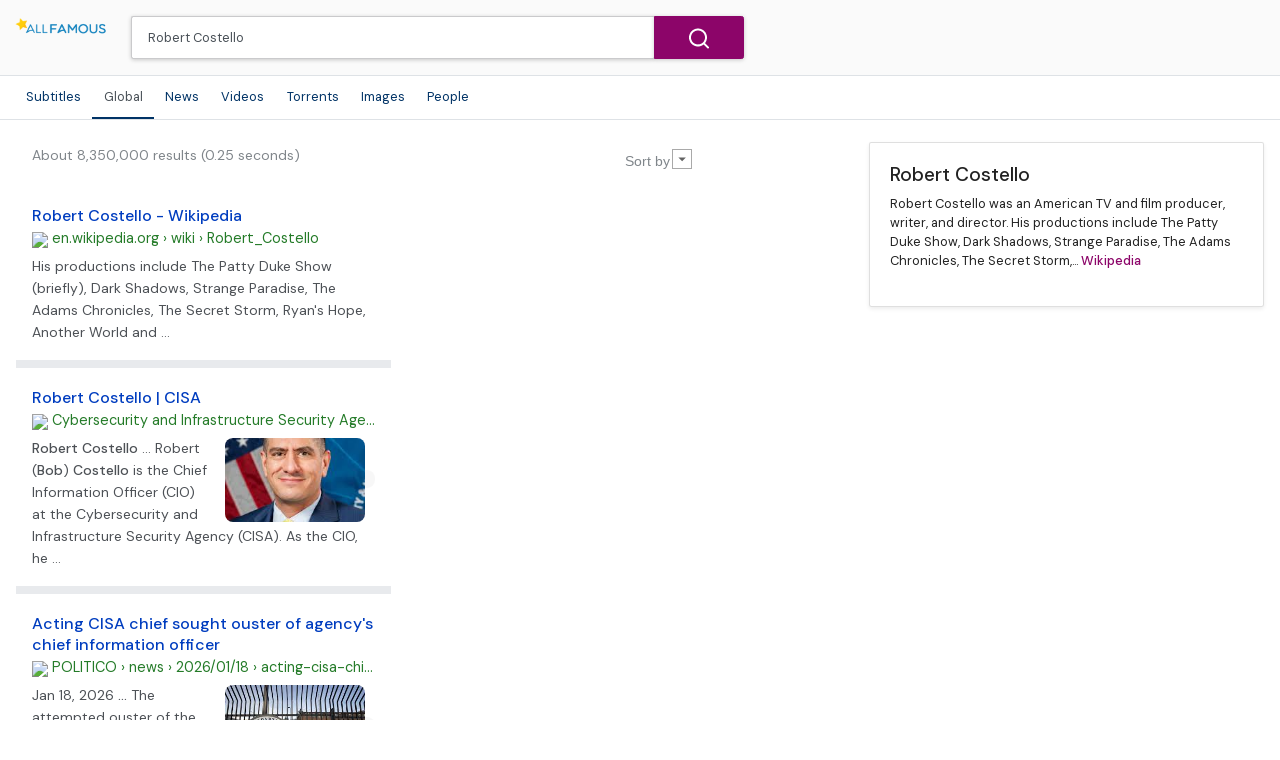

--- FILE ---
content_type: text/html; charset=UTF-8
request_url: https://syndicatedsearch.goog/cse_v2/ads?sjk=NMizNjfGSOiGKgULdDjhdQ%3D%3D&adsafe=low&cx=013287062168145942575%3Aenqen5glvyi&fexp=73152292%2C73152290%2C20606%2C17301437%2C17301440%2C17301441%2C17301266%2C72717107&client=google-coop&q=Robert%20Costello&r=m&hl=en&ivt=0&type=0&oe=UTF-8&ie=UTF-8&format=p4&ad=p4&nocache=6741769867516667&num=0&output=uds_ads_only&source=gcsc&v=3&bsl=10&pac=0&u_his=2&u_tz=0&dt=1769867516669&u_w=1280&u_h=720&biw=1280&bih=720&psw=1280&psh=720&frm=0&uio=-&drt=0&jsid=csa&jsv=861291464&rurl=https%3A%2F%2Fnews.allfamous.org%2Fsearch%3Fq%3DRobert%2520Costello
body_size: 8309
content:
<!doctype html><html lang="en"> <head>    <meta content="NOINDEX, NOFOLLOW" name="ROBOTS"> <meta content="telephone=no" name="format-detection"> <meta content="origin" name="referrer"> <title>Ads by Google</title>   </head> <body>  <div id="adBlock">    </div>  <script nonce="hSfAdcxjdfYB0fTKG4fx2g">window.AFS_AD_REQUEST_RETURN_TIME_ = Date.now();window.IS_GOOGLE_AFS_IFRAME_ = true;(function(){window.ad_json={"caps":[{"n":"isCse","v":"t"}],"bg":{"i":"https://www.google.com/js/bg/wSYR5N8rgFGs41_S9hNxBEIcp_62bIbWjkvkYjRXQDA.js","p":"bcu+aPB2aA5quJ8Agnx+LtaS2eyx4Mr/[base64]/l53LLxmS5Tq/qmnq/I1VfZ/QS6DiBf1UIqZCIgmrPzmodDpjByY9Ji6WYfGWOzALzJdZtWArBFOERUlJwUkpJ/uCDyouCnSCEFnOJPA9tauL45Ol4zvdF/c7JcnSeR2lPDx9UGDEH3rGbxmlJ0rHybbVIXwW2QP5g7iiXO9SvdAEh9Ri103VyDnJLTyecdUgMyfq/T+021DUHUqDh2Rfn9/[base64]/eAXLs0AlPQLRDbwVr9iu83RI26YboCGYVYDMv7jfzyUGjTlcr0FhXZGdz336kQ+8ZTx3HL5IAAqZ44xxgOpZseuumvFn/FQE0HZvznYiGdswbH/mIsCdxGyKVajl5hfNQUZHHcDaIFmrVPiuyaXyzddwJ4VTkt8zFcqWCP6Sr5N16HLE7veyB4YtyM7mgdVJGD4CAfu6dVxxYog48WaVlth2EmCZgvgZ/qqXq4iSAK1dHDKrirMnTzMAGpg1kVgbsfYPEVjslbkDc9vPS5iB2q5cG9vDzdvqpKbSsiNbdmUh59dHEcG9D7QKHHfgpYW1jul7qtnDqp4xbXTp+kf3IktTvgqN9b+/XF/Td7o/+X3Bd+cwPHWITnrSatNgd1M+cZCzcG3gc5l63Hemm/v1ULgkjSNGsJ2P3dWsBIy4uLjed+ml+/XDlO2ynn0UWO748hkn+Zf8JDX+MarlMtDsF1BRH135vGROJ3J4HwCalL3nMBNqHmO+X1+MB6WBrMnvRzlIXJEn+9I0Iu+hu/TUmyDSJ8B0mfNYf9fxIkoNTv1N4gpTw/UwakTjomg+Q6zDjPQTbgrJQyjHb/IFaZCRFhlBKNMqOI/3EqJsETrzi3L46K/nJqm589PKGb+Zm2bI7mSnm0IY1gehTYGzGC23zvid0VU26HUzvllw7PjHWMmIf9zScKmHChvZ6ProEHf6ehw3NjJVQa1UnCQfBkO+fCfz2dg/jM0fs2JkcjTkbHJuxigL4c9t4ROzbRh13iJo30Lbj7ylQNU4jWMm1iPkytVdW7K7AafOMcCQLk2Zja5JbV11zWLwXtvChk3z5TC3Q5KNKFp82KBuNPOpxDTIGRSrMENjvbWqqK2DSWZ98ou2liVa+Dei0WTzmAgNvsIAIXV/1dbKebLB+SFqEPv1vNgmcFQ88KDes56cCeAzOarYiG43t6sxAxGpSib/U2LgCDAbPe2QioysiZPCwa5FJLt18W8InwEtiRuVpy9YOWbutSHoGjhYz9kRlQQQpnQ9/Dp31Sh/OmCJ31HfiQnA8JokkJMi1uhi9sdsksyGQGpvGfds35XXJlvtJFw8kkcgt0LOoOKDMDwpEU7Gav/vUuohkFyAQnz5KcKjH9A4UtMhYe3ql22scbiCYbHhVpvudbcRhb0rRV+c7o4EPJ6YQK/itUc/mYo/psePnGXb4ptLZWgS3fGx2vgiCzJ6v5YgZ6WxWODzTsGgwHPX+1eX3lm+Hj0REGFtFmtAoSHZxYUi1/ytDlBHaWwvr9oxXhIuohboTh9QwlYho8u5nSEuPywiFnefAroNFw0jqWiuSpuxrHfb/AzbVT3XR/kQMf8vup8KK1dBECs0KuY/fa/hf5y+Wl90prroBw8Ugkbla0knAAQvP5kOno6ybY/EBXFN8WJfXbKnAX2ivgSSTtGtloKC8JeU5ycGxlaPvnGABThJt+I5hLITCr4Dhdtj/kCyq3qwyo/9FzMXy8fG2Dftqja1SQKBa30El9UxY24UFib5N6nVZtW72TXrRffBrv45u5HOLjaGoC7ClhBqcdxFDXLTzaQrVZ+NjtLxlwoAcCsQdzSyNwAZ0+AbfvI31wWEpob9P287EVdMH5SBYZ1UdWAx6W5viIwOEPmVBUhz6mOVDvrawP6vR1pIWgJdzDF7d/39OfGM9IXE/rxAsQEaNUb0RfQZWubGRBuEpFW+mO36M4J47JmngrJAxrGelCi6GnyNyn5uWDTwb8bve2CQFMU7cyzyI4wLjYB8utfG/2N3ER5EtXPlgwUVC1kodZJhOc2CKLApC7p9W2SWtxkkwJ48u6gBbAC7Gr/RGhxYl0cNh2TUdb0Xc9iylpPZ7p4nkmgiL9lrCDpbBahfzS/HHb/Gwnppn9yS7s99JxYGpOVT82dLD4rt4OVD44dbJTRnNnjfT93cbhVXaU4G6nYwaVBOYFJOup72qRmt85gDo77BRnwT+j2XCkUmzXle3j+EQi7L65kqB4WO/uVaSNQnikAi45uMEQ7sspHD79frrmuw3Yr7McbTbA/CF7rvRPqILWVAIxsHjkM1N9cTXcQ6jZePKs48jqd5O8hfMmrrl4hG1gA4pPAYmGfOabRY/WULUIAjlv3Dl+bcgSo/gEfEytQd5QiKT7hQJS0Xybh0pOtWVMQWcVDmBSkklqK9CVy3R5pTKTIyGJft5+knhoWm4zlF8VGX8RGXsu2iJLErcUKixVQ5MFvG7frkx5J57nKZQWyaB4WDSkeU0WknF0aCPuNbi+gF+YLceeNg8xOPLYSVWGKECWA83Hj7jJ58PaiO/gDHkBQJef/qRJULHYq/3g6jlDAxWNwI1PaAsDYqXeqeCjv8gIqjNO9cmrVxZada/rWAP/NbW0Gs7ZaUgMNsOoT2IrCOYlzRdYIzP7D8uXbeb87K7oOtDpXu4CZqFenUy12i5EMllqVZI+9Ilu4fBlp7yOmYErRnHYNsnpG+DWcrNM/c6os7DBnqJC37ROcmEKTJtCELTwkuwjiT2xB/2kBHQVq1G+6AdTSTQCV2Gnq8Kgy8cDq2RcOza+4WaJ2nMshNzp9Aa9wgy0GUTGA7wKeP3EXBc20HU/t5QTvzKdBCMzA4RQ8fp6AzW8kY3jk6ltc3onBQUeSxxavQ9PfcLo13B3cPLd6e+7gXA8BhFY58bkKcv0NdKkV3zJ/RwGCKp1dh37BJfm4Hn0VVqF2WF+zHj/RJbi9VsKtpEDcupys3686K9Y8+WifRuzZH+9Eiy6nu6XUUrxTZWaNLdXhViuhsNSdE/c6iT0CKwQiWp+xixfdLJGCaAm8mRHqe/dgXpEwp0hoaPHPBL0tVEhdVy2t6hIk5Bugy5O7rVXfMwrFkeFhe3QTxt8jXd5LWuM7QYsGxWgYmeAWahEhVY4X3yW/S5dUHaQls3K3A22TilN4TfH5RYms5FrngQG9k91d8UPGnF2DAyyDFrtiwPSSxwRWv1MpHqaNXJdalwM99yKEbCeE3SnrsJFzC5481AbZLAHOa3S0NhCRETdYkT19UvDl7bxXSGSn5Rd9yRgB4w8bQz7+rIT9RGMu0gRlNhgJvRKXzU5aEdYrjXh7gn/UIC8fmH3ZKG1tWDYLSYISs+5qRwOCQP1WVoGptuM4Tca7OFQooDy2eVduQ2Mk8KJVGIfsgOYMt9mUAG6wwAp7jPADbZmNI4fczR2+V8SRoc3Gq4tgQ15607C+bSw4e97osScEhhr2NvaaSO0v1OpSGQhak1HATq1/RgR6Fdf0OuKVk+qMd6IJY8A4EIj+C8p3EBScH6eVIRyitq6rLIwDxkYASaPrHindY+IOp3+8K2FKuPmorGhYeJ+jmR7jhTBs8UuGc8D9P5RFTm+rMNX2G1JYWZGUrSLTNofF8ZhYS0PM/ZADMGJPFMkaj2UnvyKAe/c1MIfs/rfB20WJjd24kxt5BK64z3r9phYXxi2cSYN648PSDS6v8NZmd0yqLGso/O4JYEouTzgkjaDQGnGccs6LXuPt1rS8rc3oGWjy4JmJbMwi/hgWZB2kV0J0jaefH91zhHTrOoDcsJ0wdOI1IjV1iDbc0MDaX5jg2XNRJlw90rtJ9Vgp8tgpB92n/ly2n74JVw7vPq2ClvVbHttbnRUUdao3Y9A1g3JW4UTQbW+QSUQNi1yp1tXyUBdAtxBdzqX2e+gJ1Be69DJE0fgf0qbYJ96IXuc/NgjklP2HKEZG32yZmPPLjVyNSwrDRZAmJPJL1nxb6K20Eb+8LQ4s/GY2AQJUcIHAI8u5sWGU3oaKJtf6LdkyWSk3IB+jMW/PViI5NhsHE5NcL0jea1qY2Ic7ePqnNuMcKcWomaUTHQTwM20g9vxydgvzrj8bxUFR+WAfZ8+Nn0sy68RVLZMTp3ft7jzTi0ngi3sDiCOs7ZhjkYnrOHmy0JU2PxnzzyEP/9H6b7nSrbKzcATcaCd0cZ4m1HlZeiXyKwCMOYdJGfBUaI6FeLEEttX22HGy3/6L4hNaIMpaKtzu024faHmJkec/DGN5Te/vDuPXsk2GwnZuJYnkLJM1xxAosOFMZSHTym2YpCj1+wNQMOoZGZLQ7gQUqRIjvLxwe/Hjb7uLr0fR1ItJ1oYdlfcCWEIvwhJk35Y03BSY/P+aDWyRQTpEEujTsyhcEb/uGXpzKU0VbdKC2FWRFSuxC53i3/FBZ2j+6rWQYkern5feNwro13sYeTAiOFHHQw097njP2OQ+yjPDOWoELCxWi8c3aISbyuV5bu8gkaJg0HnBV67qprCgQ4hG6/29WbnCgzoQUFTHjEDAtNHuYr8YFvFG3FhA6aGOQs0T1XKn666BSsTtMguhLsqosPNvFIHVvTZCZjHyXe3LY2xz/j8WPRzfcl30KQx/w1QYCeH4zVOXzM/rR6uTSt3AlVX5VRQ3mBOSDQ6jzCzuVkGl0vycLguOi++/08ej0H0Gjr2TIyB70jkXf5ccp9qk1choXl9AutSEJg6hIvo+Z4JKcH04pjO8Xpfhzb2zPlM55jOzHpEJfkXnoX8LsWVJdgzG+Af/J9yykf4kIcSILIOq0LZvTf32z0sGpHfdTOoQhJU13DNqUNLCd9dKrJ+xnVobblSZOLGjoO0jYBI5vE3qKzdkWqY01WRQxWTMcBWhG7n0ebZemD24G1bDbjx/I8EoEy2+XfLLD47Wuzq1m33t8y0/wnP+8cD1F5KRxw8u/cFO62u8n2/SmFIMVWRTxRZlaOF57N8wm1hPdGqARiCVf9F50GBL7iJ0sm1JOD0ORBz2QBgrH4AAp7XXvHTwVj9UysvnS+z1v/UOR+CLg0FvtFhIZyVu5EELNpKE0tkD4xm9I5WaaIlEfrymdLMO/cyYa6qyh273XqUH0LJtxk748QcD3gFFA8h5DNaiWKFzFnhyiT4R/1PkrtPdyV/OgIFsmzEuNulsTOzmLTdKf2/3+pEE0xnkSbSqhLlM7G3XkqrkuGLObPFy8dJgrsB2iFxKT5AUlVv429m1iBtu/shjGIpIvNtRHbR8pyXheyCXHzKJbtA0DMKNkJSL4K8sphBKYfdvD7100lQtcGEWHrveqbviT7iVTQSz0E6W2HAESJTca4XH/mtWFL/bO+6ctV6Xf2H7LvSOsKwqeO3uLK+/ng5H0795nPz+Xl+acoH6PO/uKmSIBGqa4cXMoHb/lZ5RJd1n5guqnLXq81jVjLpqQksngUDgeCwyG4gSMuj/Mz2d3LgRo9nvVnIlXOQxDjkM6X9HvhDbfqL4iCr0ydRgQvLSrdI2yP9DMdEC22efeFCKFh0Gp58e/tudUedhx2dLgywz3IRyYcDTxxoOHOj2zWTLE14BEXYCG+CCrMlJuOaA1OTiTkop8MavoQAqI7/yD37Wkl3JcpfeQy7r+BSawb20gbjsTqvQhQyDvw+zoy3p9xObo5y2ssmHs8Buqo/vdkQYPMfcyhghHcVjMlA/uWeRdzD2BwnY22Q+qJbQ7NhirQ1Sjt2/q8/BMNOax6b2zJkkyPfJVkmNx6HUX28QRw9NuSRdZX0iKAAY1+5v6h57g5QdZvJQVqt+SvJNVGTdtXRZhF98lVjaWa0yHnpjKGnDkMvuQ9lq2mv9fPGXO55sc1gir0DCZLRil9ddeCPcl+Rwzesmh0W/M8Kkof8iEyaHXV2FW1TZ5CKMv8AxfIVT1+O7mxrRND6qkwvA1+HX9jyQcPYGW+BtOQ7M28Q53KrQ0kzKeINIvudP2Unbn4QJyTAw6ZSEbQoM+RClOjCzunzMgmPkOI5k+NmZWuL/[base64]/ypsz7UXzuAo9+FKfNaD+Jrz7ZqtSEi0JuujU2J5MyAdHewiarqeJzGcE8G1O86angrYXIWr2/Fp0SnFcDNapvAep5JXq+waD2dOo9EWs/znmyhTjehNkNcjut/WbZbfUyXrmXABGMsiDd78aCXkmHhNhk5qjUgxs2dOAP7QWhQsrw6PP7B25h93VzWHxOBKnLdtFofeSsGqAKxchcsDV+fQmWlqvH0ovV/fvrKD3ooO451eqNNdXqC9YYzIF9nPSR6L562AhJNuD8cV7ZVebrYgysbJdEYuxgUKOXUV3PsJh9LFE0ngo+MEyFsPXkDYtC3qoNLo3zSQHgy/VbKACNIvNZ6sZgN7ZxdfBDFReucr7s7ltPtNdrV2Cf0G2Vnc7+ClYE7tm7Q2chDnPZb5uh4eIdqk9PZswfVM/HIdPeAmze8qukGiahHI/DPOptYosvxTWEx6ilMNN7ixZbW+MOUkLg/[base64]/[base64]/ZSm2+ED4jqLu/GzYV76WQW0TA9Lssx1X5PeNfOv3fFETwV/4da+jezVbO+klf4VE63bsik0CTAYbRLGZp0gW1lEzuo8MT/ByxhaDZE4thJ4dsO1RssRLGzdcvwMfziGqHLYQwPu0ga/yAnBK7b3DpHbjVX9GRTbomD6IO0MdWT0z41BBAZjt125qdFujC+DNxLgeub58XSP37twzxO8TvAtWwHa0/Ih2sWIVkl/BJYQ59IH5riIqSedTS6ZceSq9zwuUYs4RCD7xghrz+AKJ1/C11wzw8Kpue+EA9kml7JOcU8kkDN/dTZNCDZhKHv5vSKHjjQsflYIT8hMVPt4E0/fJsVvYIVXP39lUjwhEMSEM+S1RC2ZBjKR1w7RDILgMjMSGJJUbvKjZexD+umfJMWsyzlxBk54LefFS0aToNsdTs0vTd9qWHHSAH/P5osl69Vox0BBHLeLNxb42jjJ0J0211h1+CUAACr0YPNdoaVjRF2x/3EA3BLf8TuelsynLHu8Bwy09YL/EMnaSSlePCAgZXj9a0czhHOTZg2ZfLOYI7+IG0FpptSkdQuUwY+8mxbhjFM0PeTy2aMUAzSWnIdeHmZ8hDKo7McEPSzyTIjdS6EbQghunVxdXD19wabMmFrYrIXBeH/G+r26HPDNH+nQYJ1xNG3aspkJ3mEKwjNZ8YlKDcpx+TDWfEjcSeZJ3fizb6m9duZRuMkAjgZj5jhLfGGKdeW07OKnNVvvW9chXOg1gKr4ONqJmVTzmxciN9kwPkelaBXT+dp6/dnDhFw0ZzJXH700IpB2hUTJbjfOqojaw00k0SVcFYGsXmFN8hYc7D0xkCqZ2w/1aw1anxCa4TcJP2pg7x0hVbihHtCsmcHW8sVwVzTo28yVWV27as0UuRzRU3i18VNJMNc3yMqDjacoEhZ3f/W0I0gm6WXI51utbKkfPFAteO4+djJV4ooSab/Bx9Rm+PQBFtPuLwAXqHXwtUZZGSiYl2O0K0LtHezBSV4/y/ZaSAl7z24WB9l/fwpgUpGMCIHChK/cCLCjFTjhGFM/KxX5740MIUB4qbCVmyoGoBVXiPzomT3czWZz3IytNCM1sOQNhjZyr40A48xHuawbwndavNCv1aANet4khDjj4rtJiTFqxnD7+2FXVsL04ejTKMN7DTfSvKeWlFkvphqrnew/yssfuGe/nkOrGlJVf1UBOFTRQtqIc7d2e6X92QyL76BxKahx9OBK1G9SHhcUGvwzDtjfCOz1ySISAb+3HgTUhANwd1dNSnwPk7pDIxn4nJ2R3NL9UgHCf3B7jE6PG3sZFSfVNIC95QuxtABROV3+CgcvfxwXCmJFKgX5Ip85crrUzF2cSYQg910gcf5x2Tcym6SFPA//tAkBh2Bi/sV4ISU4E/41y6nK2oFh4m02jyaoOGD9TbJq7afRYGEk4Bt4z1wWmHQWuT8MR4tPEzbd24t+zp+BoJ10V1DdGyu69Lgws+ZqOl2J7o4UvBJoBO8uXgQMpKtE7lXdPSeWLXwsSRE12uAUwfv2mdoPifVeDDLDm/YPXmBcQaRC15csXtn1/[base64]/mId6KrOBe+8HiQ5PGSl0jimC3IpI60MqRbhgZXOp8gu1A3vjlG50OEseptfn/59Z0T4L+YZDIX83JF17+rDfTMXqD3AOKiECGA1QoGvDSSXPPfeFjcQLiA/FuL+dPfNacNiWHnhGuxM+BJ0/2hFyqNSIHMXgFUY7fD7YTo4g5SUKCybxuaQh+DEZ+fCnmPNskmTKEMyf2RKbX+DWpvfA2fzCsCeR+7Jz68TQpNV+j2TXm6onvZKNr09jtjbO6dbLyDZL3RcYXE+tWI3FUVXcuL3G0ltfgAc1UX/59CeL0y2cEZHGm9ZE0y6GmugnltA8Fd9lRDLnBexDCNooc3NpCIAW0RU3afq/mjThb/y7lothuKIWMzLzN0UufxJtvU7m/9LzXUUBTY3m9K8x/Vr7HFffA5U1EVFewWsGufCo0taBe7NtMjueMUkryoIcCmQlK8B0WhBRZI+RkhB2UlNolfEPMJpOxA2vTX2hy6UMCGxE4uL69QYqNWl4G+uBzVnA1Du/XOxQ1cFPpQj6jairkfYKvPc8y0mUy33FyA0y8Ngh3SMNhjiTXlH9yvEY9XiQdBeDYdkc+aFVCpW+zTolng5ogDDYSHKRXI9O51gT94wMUFqXqEMjfTKDWCZtedCmxn4J82dw/RwdxAjYts5A2NevpkUCGZBMsZarXVHUdZ+7zwpFrJSzeLCZjXo1U0YXWkjwPcMrL3Midk1jf3oyoNLCc6Z7NOcUoM4oAFgCF15uW9GbFZRRyHat+cl/4AOrMO2GWwn00M0hXWpkLEPEI80yJF7Qo8A0aBjBT1ZJDx7AwlAco3QHwHStlQn88ktKzjkX4wVf3hzw8twKd7KmmV+BBQnCY09u7nf1fimCc8/1vvM0yTy3FXSWZ+s6cjZWp3CmcxN/NQTTz31+gau"},"gd":{"ff":{"fd":"swap","eiell":true,"pcsbs":"44","pcsbp":"8","esb":true},"cd":{"pid":"google-coop"},"pc":{},"dc":{"d":true}}};})();</script> <script src="/adsense/search/async-ads.js?pac=0" type="text/javascript" nonce="hSfAdcxjdfYB0fTKG4fx2g"></script>  </body> </html>

--- FILE ---
content_type: text/html; charset=utf-8
request_url: https://www.google.com/recaptcha/api2/aframe
body_size: 112
content:
<!DOCTYPE HTML><html><head><meta http-equiv="content-type" content="text/html; charset=UTF-8"></head><body><script nonce="nvEuJUZGgibe5le0DesGGA">/** Anti-fraud and anti-abuse applications only. See google.com/recaptcha */ try{var clients={'sodar':'https://pagead2.googlesyndication.com/pagead/sodar?'};window.addEventListener("message",function(a){try{if(a.source===window.parent){var b=JSON.parse(a.data);var c=clients[b['id']];if(c){var d=document.createElement('img');d.src=c+b['params']+'&rc='+(localStorage.getItem("rc::a")?sessionStorage.getItem("rc::b"):"");window.document.body.appendChild(d);sessionStorage.setItem("rc::e",parseInt(sessionStorage.getItem("rc::e")||0)+1);localStorage.setItem("rc::h",'1769867518893');}}}catch(b){}});window.parent.postMessage("_grecaptcha_ready", "*");}catch(b){}</script></body></html>

--- FILE ---
content_type: text/css
request_url: https://www.google.com/cse/static/element/f71e4ed980f4c082/mobile_v6+en.css
body_size: 704
content:
/* Mobile specific settings. */

/* Overlay */
.gsc-results-wrapper-overlay {
  box-sizing: border-box;
  top: 5%;
  left: 2%;
  height: 90%;
  width: 96%;
}

/* The above-wrapper-area */
.gsc-above-wrapper-area {
  display: none;
}

/* Tabs */
.gsc-tabsArea {
  overflow-x: auto;
  overflow-y: hidden;
  white-space: nowrap;
  scrollbar-width: none;
}
.gsc-tabsArea::-webkit-scrollbar {
  display: none;
}
.gsc-tabHeader {
  margin: 0 16px;
}

/* Refinements */
.gsc-refinementsArea {
  overflow-x: auto;
  overflow-y: hidden;
  white-space: nowrap;
  scrollbar-width: none;
  padding-left: 8px;
}
.gsc-refinementsArea::-webkit-scrollbar {
  display: none;
}
.gsc-refinementsGradient {
  position: absolute;
  pointer-events: none;
  right: 0;
  height: 31px;
  width: 31px;
  z-index: 1;
}

.gsc-wrapper {
  max-width: 375px;
}

/* All results */
.gsc-webResult .gsc-results {
  width: auto;
}

/* Each result */
.gsc-webResult .gsc-result {
  word-break: break-word;
}
.gsc-webResult.gsc-result {
  padding: 16px;
}
.gsc-result-info {
  padding: 4px 16px 10px 16px;
}
.gsc-webResult-divider {
  display: block;
  height: 8px;
  background-color: #e8eaed;
}

/* Backfill message */
.gsc-resultsRoot .gs-backfill-message {
  border-top: none;
}

/* Search box */
form.gsc-search-box {
  margin: 0 16px;
  max-width: 343px;
}

/* Search button */
.gsc-search-button-v2 {
  width: auto;
  padding: 11px 10px;
  margin: 0;
  border-radius: 0;
  border-top-right-radius: 8px;
  border-bottom-right-radius: 8px;
}
.gsc-search-button-v2 svg {
  height: auto;
  width: 16px;
}

/* Suggestions */
.gsc-completion-container {
  border-collapse: collapse;
}
td.gssb_a {
  padding-top: 5px;
  padding-bottom: 5px;
}

/* Next page button */
.gsc-results .gsc-cursor-box {
  border: 1px solid #dfe1e5;
  border-radius: 8px;
  text-align: center;
  padding: 0;
}
.gsc-resultsRoot .gsc-results .gsc-cursor-box {
  margin: 10px 16px;
}
.gsc-results .gsc-cursor {
  display: -webkit-flex; /* iOS 7.0-8.4, Android 2.1-4.3 */
  display: flex;
  align-items: center;
}
.gsc-cursor-container-previous {
  flex-grow: 1;
  text-align: right;
  padding: 10px 0;
}
.gsc-cursor-container-next {
  flex-grow: 1;
  text-align: left;
  padding: 10px 0;
}
.gsc-cursor-next-page {
  display: inline;
  cursor: pointer;
  margin-left: 45px;
}
.gsc-cursor-numbered-page {
  display: inline;
}
.gsc-cursor-final-page {
  display: inline;
  margin-right: 45px;
}
.gsc-cursor-chevron {
  cursor: pointer;
  margin: 0 16px -1px;
}

/* Bottom branding */
.gcsc-branding {
  clear: both;
}
.gcsc-branding,
.gcsc-branding-text:not(.gcsc-branding-text-name) {
  display: block;
  text-align: center;
}
.gcsc-branding-text-name {
  font-size: 16px;
}

/* Thumbnails */
.gs-promotion-image-box,
.gs-image-box.gs-web-image-box.gs-web-image-box-portrait,
.gs-image-box.gs-web-image-box.gs-web-image-box-landscape {
  float: right;
  width: auto;
  height: auto;
}

/* Image search */
.gsc-imageResult>.gsc-expansionArea {
  column-count: 2;
  column-gap: 0;
  display: block;
  position: relative;
}
.gs-image-scalable {
  height: auto;
  width: 100%;
}
.gsc-imageResult {
  width: 100%;
}
.gs-mobilePreview {
  background: #202124;
}
.gs-imagePreviewArea {
  top: 0;
  z-index: 4000;
  height: 100%;
}
.gs-imagePreview {
  /* parent's width minus closeButton padding */
  width: calc(100% - 2*10px);
  height: auto;
  margin: 0 auto;
  padding: 50px 0;
  /* Added for WFU Blog */
  position: static;
}
/* Override SVG-specific dimensions from gsearch styles */
.gs-imagePreview:not([src$=".svg"]) {
  width: calc(100% - 2*10px);
  height: auto;
}
.gs-closeButton {
  position: absolute;
  right: 0;
  fill: #fff;
  padding: 10px;
  /* Added for WFU Blog */
  box-sizing: content-box;
}
.gs-previewSnippet {
  background: #000;
  margin: 0;
  padding: 10px;
}
.gs-previewUrl,
.gs-previewSize {
  color: #ccc;
  margin: 5px 0;
}
.gs-previewTitle {
  font-size: 18px;
  color: #fff;
}
.gs-previewVisit {
  display: inline-block;
  color: #fff;
  border: 1px solid;
  border-radius: 15px;
  padding: 8px 15px;
  margin: 5px 0;
  text-decoration: none;
}

/* "Find more on Google" button */
.gcsc-find-more-on-google-root {
  text-align: center;
  padding: 6px 0 16px 0;
}
.gcsc-more-maybe-branding-box {
  display: inline-block;
}

.gcsc-find-more-on-google-query {
  max-width: 170px;
}

.gsc-adBlock {
  border-bottom: 8px solid #e8eaed;
  padding-top: 0;
}


--- FILE ---
content_type: application/javascript; charset=utf-8
request_url: https://cse.google.com/cse/element/v1?rsz=20&num=20&hl=en&source=gcsc&cselibv=f71e4ed980f4c082&cx=013287062168145942575%3Aenqen5glvyi&q=Robert+Costello&safe=off&cse_tok=AEXjvhLzePXMePZ4PLmD4YYvfRqy%3A1769867515512&sort=&exp=cc%2Capo&fexp=73152292%2C73152290&callback=google.search.cse.api9333&rurl=https%3A%2F%2Fnews.allfamous.org%2Fsearch%3Fq%3DRobert%2520Costello
body_size: 14677
content:
/*O_o*/
google.search.cse.api9333({
  "cursor": {
    "currentPageIndex": 0,
    "estimatedResultCount": "8350000",
    "moreResultsUrl": "http://www.google.com/cse?oe=utf8&ie=utf8&source=uds&q=Robert+Costello&safe=off&sort=&cx=013287062168145942575:enqen5glvyi&start=0",
    "resultCount": "8,350,000",
    "searchResultTime": "0.25",
    "pages": [
      {
        "label": 1,
        "start": "0"
      },
      {
        "label": 2,
        "start": "20"
      },
      {
        "label": 3,
        "start": "40"
      },
      {
        "label": 4,
        "start": "60"
      },
      {
        "label": 5,
        "start": "80"
      }
    ]
  },
  "results": [
    {
      "clicktrackUrl": "https://www.google.com/url?client=internal-element-cse&cx=013287062168145942575:enqen5glvyi&q=https://en.wikipedia.org/wiki/Robert_Costello&sa=U&ved=2ahUKEwjp9P2k9rWSAxUFFlkFHUbiJIIQFnoECAIQAQ&usg=AOvVaw3ywQBoUtDsEZqJ_c7MFwgw&fexp=73152292,73152290",
      "content": "His productions include The Patty Duke Show (briefly), Dark Shadows, Strange Paradise, The Adams Chronicles, The Secret Storm, Ryan&#39;s Hope, Another World and&nbsp;...",
      "contentNoFormatting": "His productions include The Patty Duke Show (briefly), Dark Shadows, Strange Paradise, The Adams Chronicles, The Secret Storm, Ryan's Hope, Another World and ...",
      "title": "\u003cb\u003eRobert Costello\u003c/b\u003e - Wikipedia",
      "titleNoFormatting": "Robert Costello - Wikipedia",
      "formattedUrl": "https://en.wikipedia.org/wiki/\u003cb\u003eRobert\u003c/b\u003e_\u003cb\u003eCostello\u003c/b\u003e",
      "unescapedUrl": "https://en.wikipedia.org/wiki/Robert_Costello",
      "url": "https://en.wikipedia.org/wiki/Robert_Costello",
      "visibleUrl": "en.wikipedia.org",
      "richSnippet": {
        "metatags": {
          "referrer": "origin",
          "formatDetection": "telephone=no",
          "themeColor": "#eaecf0",
          "viewport": "width=device-width, initial-scale=1.0, user-scalable=yes, minimum-scale=0.25, maximum-scale=5.0",
          "ogTitle": "Robert Costello - Wikipedia",
          "ogType": "website"
        }
      },
      "breadcrumbUrl": {
        "host": "en.wikipedia.org",
        "crumbs": [
          "wiki",
          "Robert_Costello"
        ]
      }
    },
    {
      "clicktrackUrl": "https://www.google.com/url?client=internal-element-cse&cx=013287062168145942575:enqen5glvyi&q=https://www.cisa.gov/about/leadership/robert-costello&sa=U&ved=2ahUKEwjp9P2k9rWSAxUFFlkFHUbiJIIQFnoECAcQAQ&usg=AOvVaw1HuLEKkWRLlg2A8onOSqnf&fexp=73152292,73152290",
      "content": "\u003cb\u003eRobert Costello\u003c/b\u003e ... Robert (\u003cb\u003eBob\u003c/b\u003e) \u003cb\u003eCostello\u003c/b\u003e is the Chief Information Officer (CIO) at the Cybersecurity and Infrastructure Security Agency (CISA). As the CIO, he&nbsp;...",
      "contentNoFormatting": "Robert Costello ... Robert (Bob) Costello is the Chief Information Officer (CIO) at the Cybersecurity and Infrastructure Security Agency (CISA). As the CIO, he ...",
      "title": "\u003cb\u003eRobert Costello\u003c/b\u003e | CISA",
      "titleNoFormatting": "Robert Costello | CISA",
      "formattedUrl": "https://www.cisa.gov/about/leadership/\u003cb\u003erobert\u003c/b\u003e-\u003cb\u003ecostello\u003c/b\u003e",
      "unescapedUrl": "https://www.cisa.gov/about/leadership/robert-costello",
      "url": "https://www.cisa.gov/about/leadership/robert-costello",
      "visibleUrl": "www.cisa.gov",
      "richSnippet": {
        "cseImage": {
          "src": "https://www.cisa.gov/sites/default/files/2023-01/costelloheadshot.jpg"
        },
        "metatags": {
          "handheldfriendly": "true",
          "viewport": "width=device-width, initial-scale=1.0",
          "mobileoptimized": "width",
          "ogTitle": "Robert Costello | CISA",
          "abstract": "Robert (Bob) Costello is the Chief Information Officer (CIO) at the Cybersecurity and Infrastructure Security Agency (CISA). As the CIO, he leads the",
          "ogUrl": "https://www.cisa.gov/about/leadership/robert-costello",
          "ogSiteName": "Cybersecurity and Infrastructure Security Agency CISA",
          "ogDescription": "Robert (Bob) Costello is the Chief Information Officer (CIO) at the Cybersecurity and Infrastructure Security Agency (CISA). As the CIO, he leads the Agency’s efforts to develop, deploy, secure, and support technology solutions for the agency.Prior to this, he was a Public Sector Civilian Strategic Advisor at World Wide Technology. In this role, he engaged with federal government customers to identify and solve their most complex challenges, leveraging his extensive federal agency experience to develop and deliver innovative solutions that meet their needs and serve their mission.Bob brings a wealth of experience serving over 13 years at DHS, both at Immigration and Customs Enforcement and Customs and Border Protection. He also served as the Senior Executive Service as the Executive Director (XD) of the Office of Information and Technology (OIT) Enterprise Networks and Technology Support Directorate (ENTSD) at CBP, as well as serving concurrently in the role of Acting XD of the Border Enforcement and Manage",
          "ogImage": "https://www.cisa.gov/sites/default/files/2023-01/costelloheadshot.jpg",
          "ogType": "website"
        },
        "cseThumbnail": {
          "src": "https://encrypted-tbn0.gstatic.com/images?q=tbn:ANd9GcS0TPY-6Q-fwYVrWWsM99eFC-QvhLdKdMwpamUF2G_ZU-6CXXu8aE1FKt0&s",
          "width": "201",
          "height": "251"
        }
      },
      "breadcrumbUrl": {
        "host": "www.cisa.gov",
        "crumbs": [
          "about",
          "leadership",
          "robert-costello"
        ]
      }
    },
    {
      "clicktrackUrl": "https://www.google.com/url?client=internal-element-cse&cx=013287062168145942575:enqen5glvyi&q=https://www.politico.com/news/2026/01/18/acting-cisa-chief-sought-ouster-of-agencys-chief-information-officer-00735826&sa=U&ved=2ahUKEwjp9P2k9rWSAxUFFlkFHUbiJIIQFnoECBUQAg&usg=AOvVaw2xZlMUlvv9OE450eg9Q_0z&fexp=73152292,73152290",
      "content": "Jan 18, 2026 \u003cb\u003e...\u003c/b\u003e The attempted ouster of the Cybersecurity and Infrastructure Security Agency&#39;s CIO, \u003cb\u003eRobert Costello\u003c/b\u003e, comes as CISA&#39;s acting director, Madhu&nbsp;...",
      "contentNoFormatting": "Jan 18, 2026 ... The attempted ouster of the Cybersecurity and Infrastructure Security Agency's CIO, Robert Costello, comes as CISA's acting director, Madhu ...",
      "title": "Acting CISA chief sought ouster of agency&#39;s chief information officer",
      "titleNoFormatting": "Acting CISA chief sought ouster of agency's chief information officer",
      "formattedUrl": "https://www.politico.com/.../acting-cisa-chief-sought-ouster-of-agencys-chi...",
      "unescapedUrl": "https://www.politico.com/news/2026/01/18/acting-cisa-chief-sought-ouster-of-agencys-chief-information-officer-00735826",
      "url": "https://www.politico.com/news/2026/01/18/acting-cisa-chief-sought-ouster-of-agencys-chief-information-officer-00735826",
      "visibleUrl": "www.politico.com",
      "richSnippet": {
        "cseImage": {
          "src": "https://www.politico.com/dims4/default/resize/1200/quality/90/format/jpg?url=https%3A%2F%2Fstatic.politico.com%2Fc3%2F09%2Fd0c8c5004f36964effbd3a5b1f41%2Fcybersecurity-appointments-72151.jpg"
        },
        "metatags": {
          "twitterCreator": "@politico",
          "twitterSite": "@politico",
          "twitterTitle": "Acting CISA chief sought ouster of agency’s chief information officer",
          "twitterImage": "https://www.politico.com/dims4/default/resize/1200/quality/90/format/jpg?url=https%3A%2F%2Fstatic.politico.com%2Fc3%2F09%2Fd0c8c5004f36964effbd3a5b1f41%2Fcybersecurity-appointments-72151.jpg",
          "ogTitle": "Acting CISA chief sought ouster of agency’s chief information officer",
          "ogDescription": "Other senior political appointees at the Cybersecurity and Infrastructure Security Agency were not happy about the move — and they ultimately helped undo it.",
          "title": "Acting CISA chief sought ouster of agency’s chief information officer  - POLITICO",
          "ogImage": "https://www.politico.com/dims4/default/resize/1200/quality/90/format/jpg?url=https%3A%2F%2Fstatic.politico.com%2Fc3%2F09%2Fd0c8c5004f36964effbd3a5b1f41%2Fcybersecurity-appointments-72151.jpg",
          "ogType": "article",
          "twitterCard": "summary_large_image",
          "ogFbAppid": "114037015331397",
          "viewport": "width=device-width, initial-scale=1",
          "twitterDescription": "Other senior political appointees at the Cybersecurity and Infrastructure Security Agency were not happy about the move — and they ultimately helped undo it.",
          "brightspotContentid": "0000019b-d37a-d22e-a1db-df7fa33a0000",
          "ogUrl": "https://www.politico.com/news/2026/01/18/acting-cisa-chief-sought-ouster-of-agencys-chief-information-officer-00735826",
          "ogSiteName": "POLITICO"
        },
        "cseThumbnail": {
          "src": "https://encrypted-tbn0.gstatic.com/images?q=tbn:ANd9GcTxM7fLPqvDa4SV31IBlMadLl0lbFX2YiNJfpz2L0KBR8qlpZcgiFK3YKE&s",
          "width": "270",
          "height": "186"
        }
      },
      "breadcrumbUrl": {
        "host": "www.politico.com",
        "crumbs": [
          "news",
          "2026/01/18",
          "acting-cisa-chief-sought-ous..."
        ]
      }
    },
    {
      "clicktrackUrl": "https://www.google.com/url?client=internal-element-cse&cx=013287062168145942575:enqen5glvyi&q=https://www.imdb.com/name/nm0182607/&sa=U&ved=2ahUKEwjp9P2k9rWSAxUFFlkFHUbiJIIQFnoECBMQAQ&usg=AOvVaw16uYODkE2rUZhdKABPD8Bq&fexp=73152292,73152290",
      "content": "\u003cb\u003eRobert Costello\u003c/b\u003e(1921-2014) ... A visionary reinterpretation of Romeo and Juliet seen from Juliet&#39;s perspective. A Movie by Robert ... \u003cb\u003eRobert Costello\u003c/b\u003e was born on 26&nbsp;...",
      "contentNoFormatting": "Robert Costello(1921-2014) ... A visionary reinterpretation of Romeo and Juliet seen from Juliet's perspective. A Movie by Robert ... Robert Costello was born on 26 ...",
      "title": "\u003cb\u003eRobert Costello\u003c/b\u003e(1921-2014) - IMDb",
      "titleNoFormatting": "Robert Costello(1921-2014) - IMDb",
      "formattedUrl": "https://www.imdb.com/name/nm0182607/",
      "unescapedUrl": "https://www.imdb.com/name/nm0182607/",
      "url": "https://www.imdb.com/name/nm0182607/",
      "visibleUrl": "www.imdb.com",
      "richSnippet": {
        "cseImage": {
          "src": "https://m.media-amazon.com/images/G/01/imdb/images/social/imdb_logo.png"
        },
        "metatags": {
          "twitterSite": "@IMDb",
          "twitterTitle": "Robert Costello | Producer, Production Manager, Director",
          "ogImageWidth": "1000",
          "twitterImage": "https://m.media-amazon.com/images/G/01/imdb/images/social/imdb_logo.png",
          "nextHeadCount": "52",
          "ogTitle": "Robert Costello | Producer, Production Manager, Director",
          "imdbPagetype": "name",
          "imdbSubpagetype": "main",
          "ogDescription": "Known for: Ryan's Hope, Dark Shadows, Another World",
          "ogImage": "https://m.media-amazon.com/images/G/01/imdb/images/social/imdb_logo.png",
          "ogLocale": "en_US",
          "ogType": "profile",
          "twitterCard": "summary_large_image",
          "twitterImageAlt": "Robert Costello. Producer: Ryan's Hope. Robert Costello was born on 26 April 1921 in Chicago, Illinois, USA. He was a producer and production manager, known for Ryan's Hope (1975), Dark Shadows (1966) and Another World (1964). He died on 30 May 2014 in Amagansett, New York, USA.",
          "ogLocaleAlternate": "es_ES",
          "viewport": "width=device-width",
          "ogImageHeight": "1000",
          "twitterDescription": "Known for: Ryan's Hope, Dark Shadows, Another World",
          "imdbPageconst": "nm0182607",
          "msvalidate01": "C1DACEF2769068C0B0D2687C9E5105FA",
          "ogUrl": "https://www.imdb.com/name/nm0182607/",
          "ogSiteName": "IMDb"
        },
        "cseThumbnail": {
          "src": "https://encrypted-tbn0.gstatic.com/images?q=tbn:ANd9GcRSyYnD3ubHjvDgADMJvO_Zoho9hIZIlok-Z4vV8ADOiCVv9qsR_XUmRZuE&s",
          "width": "225",
          "height": "225"
        }
      },
      "breadcrumbUrl": {
        "host": "www.imdb.com",
        "crumbs": [
          "name"
        ]
      }
    },
    {
      "clicktrackUrl": "https://www.google.com/url?client=internal-element-cse&cx=013287062168145942575:enqen5glvyi&q=https://www.forbes.com/sites/alisondurkee/2024/05/21/who-is-robert-costello-ex-giuliani-lawyer-testifying-against-michael-cohen-today-after-judge-erupted-over-his-side-eye/&sa=U&ved=2ahUKEwjp9P2k9rWSAxUFFlkFHUbiJIIQFnoECBQQAg&usg=AOvVaw2Y2ohLRZg2X3TLzdTatMy1&fexp=73152292,73152290",
      "content": "May 21, 2024 \u003cb\u003e...\u003c/b\u003e \u003cb\u003eCostello\u003c/b\u003e is a longtime attorney and former federal prosecutor, best known for serving as Rudy Giuliani&#39;s personal attorney.",
      "contentNoFormatting": "May 21, 2024 ... Costello is a longtime attorney and former federal prosecutor, best known for serving as Rudy Giuliani's personal attorney.",
      "title": "Who Is \u003cb\u003eRobert Costello\u003c/b\u003e As He Testifies At Trump Trial - Forbes",
      "titleNoFormatting": "Who Is Robert Costello As He Testifies At Trump Trial - Forbes",
      "formattedUrl": "https://www.forbes.com/.../who-is-\u003cb\u003erobert\u003c/b\u003e-\u003cb\u003ecostello\u003c/b\u003e-ex-giuliani-lawyer-testifyi...",
      "unescapedUrl": "https://www.forbes.com/sites/alisondurkee/2024/05/21/who-is-robert-costello-ex-giuliani-lawyer-testifying-against-michael-cohen-today-after-judge-erupted-over-his-side-eye/",
      "url": "https://www.forbes.com/sites/alisondurkee/2024/05/21/who-is-robert-costello-ex-giuliani-lawyer-testifying-against-michael-cohen-today-after-judge-erupted-over-his-side-eye/",
      "visibleUrl": "www.forbes.com",
      "richSnippet": {
        "cseImage": {
          "src": "https://imageio.forbes.com/specials-images/imageserve/664ca3637b322074344936e7/Robert-Costello-Trump-trial/0x0.jpg?crop=2594,1458,x0,y0,safe&height=399&width=711&fit=bounds"
        },
        "metatags": {
          "twitterCreator": "@alisond64",
          "twitterTitle": "Who Is Robert Costello? Ex-Giuliani Lawyer Testifying Against Michael Cohen Today—After Judge Erupted Over His ‘Side-Eye’",
          "ogTitle": "Who Is Robert Costello As He Testifies At Trump Trial",
          "ogUpdatedTime": "2024-06-04T01:27:51.452-04:00",
          "ogType": "article",
          "articlePublished": "2024-05-21",
          "twitterCard": "summary_large_image",
          "formatDetection": "telephone=no",
          "ogSiteName": "Forbes",
          "appleItunesApp": "app-id=588647136",
          "articleSectionUrl": "https://www.forbes.com/business/",
          "image": "https://imageio.forbes.com/specials-images/imageserve/664ca3637b322074344936e7/0x0.jpg?format=jpg&crop=2594,1458,x0,y0,safe&height=900&width=1600&fit=bounds",
          "twitterSite": "@forbes",
          "articleChannel": "Business",
          "twitterImage": "https://imageio.forbes.com/specials-images/imageserve/664ca3637b322074344936e7/0x0.jpg?format=jpg&crop=2594,1458,x0,y0,safe&height=600&width=1200&fit=bounds",
          "nextHeadCount": "48",
          "articleModified": "2024-06-04",
          "author": "Alison Durkee",
          "newsKeywords": "Robert Costello,Donald Trump,trump trial,hush money,trial,michael cohen,stormy daniels,testimony,defense,judge juan merchan",
          "articleId": "blogAndPostId/blog/post/50564-664ca297f6a1715b98cd2be4",
          "ogDescription": "Costello will take the stand again Tuesday after being admonished Monday by Judge Juan Merchan.",
          "ogImageType": "image/jpeg",
          "referrer": "no-referrer-when-downgrade",
          "viewport": "width=device-width,initial-scale=1,maximum-scale=5,minimum-scale=1,user-scalable=yes",
          "twitterDescription": "Costello will take the stand again Tuesday after being admonished Monday by Judge Juan Merchan.",
          "ogUrl": "https://www.forbes.com/sites/alisondurkee/2024/05/21/who-is-robert-costello-ex-giuliani-lawyer-testifying-against-michael-cohen-today-after-judge-erupted-over-his-side-eye/",
          "articleSection": "Business",
          "fbAppId": "123694841080850",
          "articleAuthor": "Alison Durkee"
        },
        "cseThumbnail": {
          "src": "https://encrypted-tbn0.gstatic.com/images?q=tbn:ANd9GcSGDN1ChrdYPmMldIv2Kvx1CbZN7I1kNQUILSdwgSlu0BFT42c8bQWIlU_s&s",
          "width": "300",
          "height": "168"
        }
      },
      "breadcrumbUrl": {
        "host": "www.forbes.com",
        "crumbs": [
          "Business"
        ]
      }
    },
    {
      "clicktrackUrl": "https://www.google.com/url?client=internal-element-cse&cx=013287062168145942575:enqen5glvyi&q=https://www.youtube.com/watch%3Fv%3Dq35cjpVO3_k&sa=U&ved=2ahUKEwjp9P2k9rWSAxUFFlkFHUbiJIIQFnoECBIQAg&usg=AOvVaw3aoloSwED6lYPxzwJMRC_z&fexp=73152292,73152290",
      "content": "May 21, 2024 \u003cb\u003e...\u003c/b\u003e \u003cb\u003eRobert Costello\u003c/b\u003e faces questions from prosecution and defense at Trump hush money trial. 103K views 1 year ago",
      "contentNoFormatting": "May 21, 2024 ... Robert Costello faces questions from prosecution and defense at Trump hush money trial. 103K views 1 year ago",
      "title": "\u003cb\u003eRobert Costello\u003c/b\u003e faces questions from prosecution and defense at ...",
      "titleNoFormatting": "Robert Costello faces questions from prosecution and defense at ...",
      "formattedUrl": "https://www.youtube.com/watch?v=q35cjpVO3_k",
      "unescapedUrl": "https://www.youtube.com/watch?v=q35cjpVO3_k",
      "url": "https://www.youtube.com/watch%3Fv%3Dq35cjpVO3_k",
      "visibleUrl": "www.youtube.com",
      "richSnippet": {
        "cseImage": {
          "src": "https://i.ytimg.com/vi/q35cjpVO3_k/maxresdefault.jpg"
        },
        "imageobject": {
          "width": "1280",
          "url": "https://i.ytimg.com/vi/q35cjpVO3_k/maxresdefault.jpg",
          "height": "720"
        },
        "person": {
          "name": "MS NOW",
          "url": "http://www.youtube.com/@msnow"
        },
        "metatags": {
          "twitterTitle": "Robert Costello faces questions from prosecution and defense at Trump hush money trial",
          "ogImageWidth": "1280",
          "ogVideoType": "text/html",
          "twitterUrl": "https://www.youtube.com/watch?v=q35cjpVO3_k",
          "ogTitle": "Robert Costello faces questions from prosecution and defense at Trump hush money trial",
          "alAndroidPackage": "com.google.android.youtube",
          "ogVideoHeight": "720",
          "title": "Robert Costello faces questions from prosecution and defense at Trump hush money trial",
          "ogVideoTag": "MSNBC",
          "ogType": "video.other",
          "twitterCard": "player",
          "ogImageHeight": "720",
          "alAndroidAppName": "YouTube",
          "ogSiteName": "YouTube",
          "ogVideoSecureUrl": "https://www.youtube.com/embed/q35cjpVO3_k",
          "appleItunesApp": "app-id=544007664, app-argument=https://m.youtube.com/watch?v=q35cjpVO3_k&referring_app=com.apple.mobilesafari-smartbanner, affiliate-data=ct=smart_app_banner_polymer&pt=9008",
          "twitterAppNameIphone": "YouTube",
          "twitterSite": "@youtube",
          "alWebUrl": "http://m.youtube.com/watch?v=q35cjpVO3_k&feature=applinks",
          "twitterImage": "https://i.ytimg.com/vi/q35cjpVO3_k/maxresdefault.jpg",
          "alIosAppStoreId": "544007664",
          "ogDescription": "Robert Costello resumed his testimony in the Trump hush money trial a day after clashing with the judge over his conduct. NBC News' Yasmin Vossoughian has details on what questions he has faced in cross-examination and redirect. \n\n» Subscribe to MSNBC: https://www.youtube.com/msnbc\n \nDownload our new MSNBC app for the latest breaking news and daily headlines at a glance: https://www.msnbc.com/information/download-msnbc-app-n1241692\n\nFollow MSNBC Show Blogs \nMaddowBlog: https://www.msnbc.com/maddowblog\nReidOut Blog: https://www.msnbc.com/reidoutblog\n\nMSNBC delivers breaking news, in-depth analysis of politics headlines, as well as commentary and informed perspectives. Find video clips and segments from The Rachel Maddow Show, Morning Joe, The Beat with Ari Melber, Deadline: White House, The ReidOut, All In, Last Word, 11th Hour, and Alex Wagner who brings her breadth of reporting experience to MSNBC primetime. Watch “Alex Wagner Tonight” Tuesday through Friday at 9pm Eastern. \n \nConnect with MSNBC Online",
          "ogImage": "https://i.ytimg.com/vi/q35cjpVO3_k/maxresdefault.jpg",
          "viewport": "width=device-width, initial-scale=1.0, minimum-scale=1.0, maximum-scale=1.0, user-scalable=no,",
          "themeColor": "rgba(0, 0, 0, 0)",
          "twitterDescription": "Robert Costello resumed his testimony in the Trump hush money trial a day after clashing with the judge over his conduct. NBC News' Yasmin Vossoughian has details on what questions he has faced in cross-examination and redirect. \n\n» Subscribe to MSNBC: https://www.youtube.com/msnbc\n \nDownload our new MSNBC app for the latest breaking news and daily headlines at a glance: https://www.msnbc.com/information/download-msnbc-app-n1241692\n\nFollow MSNBC Show Blogs \nMaddowBlog: https://www.msnbc.com/maddowblog\nReidOut Blog: https://www.msnbc.com/reidoutblog\n\nMSNBC delivers breaking news, in-depth analysis of politics headlines, as well as commentary and informed perspectives. Find video clips and segments from The Rachel Maddow Show, Morning Joe, The Beat with Ari Melber, Deadline: White House, The ReidOut, All In, Last Word, 11th Hour, and Alex Wagner who brings her breadth of reporting experience to MSNBC primetime. Watch “Alex Wagner Tonight” Tuesday through Friday at 9pm Eastern. \n \nConnect with MSNBC Online",
          "ogVideoUrl": "https://www.youtube.com/embed/q35cjpVO3_k",
          "alIosAppName": "YouTube",
          "ogUrl": "https://www.youtube.com/watch?v=q35cjpVO3_k",
          "alIosUrl": "vnd.youtube://m.youtube.com/watch?v=q35cjpVO3_k&feature=applinks",
          "ogVideoWidth": "1280",
          "alAndroidUrl": "vnd.youtube://m.youtube.com/watch?v=q35cjpVO3_k&feature=applinks",
          "fbAppId": "87741124305"
        },
        "videoobject": {
          "identifier": "q35cjpVO3_k",
          "embedurl": "https://www.youtube.com/embed/q35cjpVO3_k",
          "playertype": "HTML5 Flash",
          "isfamilyfriendly": "true",
          "keywords": "MSNBC,NBC News,nbc,news,news coverage,breaking news,us news,world news,politics,current events,top stories,pop culture,business,health,political news,msnbc live",
          "uploaddate": "2024-05-21T07:40:37-07:00",
          "requiressubscription": "False",
          "description": "Robert Costello resumed his testimony in the Trump hush money trial a day after clashing with the judge over his conduct. NBC News' Yasmin Vossoughian has details on what questions he has faced...",
          "url": "https://www.youtube.com/watch?v=q35cjpVO3_k",
          "duration": "PT3M41S",
          "name": "Robert Costello faces questions from prosecution and defense at Trump hush money trial",
          "width": "1280",
          "regionsallowed": "AD,AE,AF,AG,AI,AL,AM,AO,AQ,AR,AS,AT,AU,AW,AX,AZ,BA,BB,BD,BE,BF,BG,BH,BI,BJ,BL,BM,BN,BO,BQ,BR,BS,BT,BV,BW,BY,BZ,CA,CC,CD,CF,CG,CH,CI,CK,CL,CM,CN,CO,CR,CU,CV,CW,CX,CY,CZ,DE,DJ,DK,DM,DO,DZ,EC,EE,EG,EH...",
          "genre": "News & Politics",
          "datepublished": "2024-05-21T07:40:37-07:00",
          "thumbnailurl": "https://i.ytimg.com/vi/q35cjpVO3_k/maxresdefault.jpg",
          "height": "720"
        },
        "thing": {
          "name": "MS NOW"
        },
        "cseThumbnail": {
          "src": "https://encrypted-tbn0.gstatic.com/images?q=tbn:ANd9GcQ2WeM45LxoesD1h_HrJpac6KlnO7CWfnHv5IOqRV89zq9C0UoL1yCJ2MQ&s",
          "width": "300",
          "height": "168"
        },
        "listitem": {
          "position": "1"
        },
        "interactioncounter": [
          {
            "userinteractioncount": "1507",
            "interactiontype": "https://schema.org/LikeAction"
          },
          {
            "userinteractioncount": "103202",
            "interactiontype": "https://schema.org/WatchAction"
          }
        ]
      },
      "breadcrumbUrl": {
        "host": "www.youtube.com",
        "crumbs": [
          "watch"
        ]
      }
    },
    {
      "clicktrackUrl": "https://www.google.com/url?client=internal-element-cse&cx=013287062168145942575:enqen5glvyi&q=https://www.oratoryprep.org/apps/pages/index.jsp%3FuREC_ID%3D454114%26type%3Du&sa=U&ved=2ahUKEwjp9P2k9rWSAxUFFlkFHUbiJIIQFnoECBEQAQ&usg=AOvVaw2M0G-2o9iGra22PxpBIuYU&fexp=73152292,73152290",
      "content": "Mr. \u003cb\u003eRobert Costello\u003c/b\u003e. \u003cb\u003eRobert Costello\u003c/b\u003e, the former President of DePaul Catholic High School in Wayne, has over 30 years of experience in Catholic school education&nbsp;...",
      "contentNoFormatting": "Mr. Robert Costello. Robert Costello, the former President of DePaul Catholic High School in Wayne, has over 30 years of experience in Catholic school education ...",
      "title": "Mr. \u003cb\u003eRobert Costello\u003c/b\u003e - Oratory Preparatory School",
      "titleNoFormatting": "Mr. Robert Costello - Oratory Preparatory School",
      "formattedUrl": "https://www.oratoryprep.org/apps/pages/index.jsp?uREC_ID=454114...",
      "unescapedUrl": "https://www.oratoryprep.org/apps/pages/index.jsp?uREC_ID=454114&type=u",
      "url": "https://www.oratoryprep.org/apps/pages/index.jsp%3FuREC_ID%3D454114%26type%3Du",
      "visibleUrl": "www.oratoryprep.org",
      "richSnippet": {
        "cseImage": {
          "src": "http://www.oratoryprep.org/pics/ORATORY_LOGO.gif"
        },
        "metatags": {
          "referrer": "always",
          "ogImageWidth": "250",
          "ogImageHeight": "250",
          "viewport": "width=device-width, initial-scale=1.0",
          "ogTitle": "Mr. Robert Costello",
          "ogImage": "http://www.oratoryprep.org/pics/ORATORY_LOGO.gif"
        },
        "cseThumbnail": {
          "src": "https://encrypted-tbn0.gstatic.com/images?q=tbn:ANd9GcScvPR4KaxcaBZNpvFDW06hV9Am2ItsNTqtQf3vfpvhADu5ndbOkfdQj6xG&s",
          "width": "266",
          "height": "190"
        }
      },
      "breadcrumbUrl": {
        "host": "www.oratoryprep.org",
        "crumbs": [
          "apps",
          "pages"
        ]
      }
    },
    {
      "clicktrackUrl": "https://www.google.com/url?client=internal-element-cse&cx=013287062168145942575:enqen5glvyi&q=https://www.usef.org/team-usa/athletes/robert_costello&sa=U&ved=2ahUKEwjp9P2k9rWSAxUFFlkFHUbiJIIQFnoECBAQAQ&usg=AOvVaw1D4N1rrCmmqc2UeQOwaT3X&fexp=73152292,73152290",
      "content": "With a decorated career as an international athlete, actively competing up until 2010, \u003cb\u003eCostello\u003c/b\u003e was a member of the World Championship Team and placed in the&nbsp;...",
      "contentNoFormatting": "With a decorated career as an international athlete, actively competing up until 2010, Costello was a member of the World Championship Team and placed in the ...",
      "title": "\u003cb\u003eRobert Costello\u003c/b\u003e | US Equestrian",
      "titleNoFormatting": "Robert Costello | US Equestrian",
      "formattedUrl": "https://www.usef.org/team-usa/athletes/\u003cb\u003erobert\u003c/b\u003e_\u003cb\u003ecostello\u003c/b\u003e",
      "unescapedUrl": "https://www.usef.org/team-usa/athletes/robert_costello",
      "url": "https://www.usef.org/team-usa/athletes/robert_costello",
      "visibleUrl": "www.usef.org",
      "richSnippet": {
        "cseImage": {
          "src": "https://files.usef.org/assets/dQGkNiFCUXE/bobby-costelloheadshot2_large.jpg"
        },
        "metatags": {
          "twitterCreator": "@USEquestrian",
          "twitterSite": "@USEquestrian",
          "twitterTitle": "Robert Costello",
          "ogTitle": "Robert Costello",
          "ogDescription": "Robert \"Bobby\" Costello started as the U.S. Eventing Team Chef d'Equipe and Technical Advisor for the program in 2022. With a decorated career as an international athlete, actively competing up until 2010, Costello was a member of the World Championship Team and placed in the top 10 as an individual at the Sydney Olympic Games in 2000. As the U.S. Technical Advisor, Costello led the U.S. Eventing Team to several key championship results, including a team silver at the 2022 FEI World Eventing Championships in Pratoni del Vivaro Italy and a team silver at the 2023 Pan American Games in Santiago, Chile.",
          "ogImage": "https://files.usef.org/assets/dQGkNiFCUXE/bobby-costelloheadshot2_large.jpg",
          "ogLocale": "en_US",
          "twitterImageSrc": "https://files.usef.org/assets/dQGkNiFCUXE/bobby-costelloheadshot2_large.jpg",
          "ogType": "article",
          "twitterCard": "summary_large_image",
          "viewport": "width=device-width, initial-scale=1.0",
          "formatDetection": "telephone=no",
          "twitterDescription": "Robert \"Bobby\" Costello started as the U.S. Eventing Team Chef d'Equipe and Technical Advisor for the program in 2022. With a decorated career as an international athlete, actively competing up until 2010, Costello was a member of the World Championship Team and placed in the top 10 as an individual at the Sydney Olympic Games in 2000. As the U.S. Technical Advisor, Costello led the U.S. Eventing Team to several key championship results, including a team silver at the 2022 FEI World Eventing Championships in Pratoni del Vivaro Italy and a team silver at the 2023 Pan American Games in Santiago, Chile.",
          "ogUrl": "https://www.usef.org/team-usa/athletes/robert_costello",
          "ogSiteName": "US Equestrian",
          "fbAppId": "876841759000730"
        },
        "cseThumbnail": {
          "src": "https://encrypted-tbn0.gstatic.com/images?q=tbn:ANd9GcRDXwAX9Au8BIB5QnsNJs3B3Y7XIMae-EY2hU0aqq6c-2mIwUI2dOcmYeg&s",
          "width": "219",
          "height": "230"
        }
      },
      "breadcrumbUrl": {
        "host": "www.usef.org",
        "crumbs": [
          "team-usa",
          "athletes",
          "robert_costello"
        ]
      }
    },
    {
      "clicktrackUrl": "https://www.google.com/url?client=internal-element-cse&cx=013287062168145942575:enqen5glvyi&q=https://www.linkedin.com/in/robert-costello-444bb670&sa=U&ved=2ahUKEwjp9P2k9rWSAxUFFlkFHUbiJIIQFnoECAwQAQ&usg=AOvVaw0aFDwyTajwMQM6ESHC-Fqz&fexp=73152292,73152290",
      "content": "Experience: American Trucking Associations · Location: New Alexandria · 500+ connections on LinkedIn. View \u003cb\u003eRobert Costello&#39;s\u003c/b\u003e profile on LinkedIn,&nbsp;...",
      "contentNoFormatting": "Experience: American Trucking Associations · Location: New Alexandria · 500+ connections on LinkedIn. View Robert Costello's profile on LinkedIn, ...",
      "title": "\u003cb\u003eRobert Costello\u003c/b\u003e - American Trucking Associations | LinkedIn",
      "titleNoFormatting": "Robert Costello - American Trucking Associations | LinkedIn",
      "formattedUrl": "https://www.linkedin.com/in/\u003cb\u003erobert\u003c/b\u003e-\u003cb\u003ecostello\u003c/b\u003e-444bb670",
      "unescapedUrl": "https://www.linkedin.com/in/robert-costello-444bb670",
      "url": "https://www.linkedin.com/in/robert-costello-444bb670",
      "visibleUrl": "www.linkedin.com",
      "richSnippet": {
        "cseImage": {
          "src": "https://static.licdn.com/aero-v1/sc/h/1c5u578iilxfi4m4dvc4q810q"
        },
        "metatags": {
          "twitterTitle": "Robert Costello - American Trucking Associations | LinkedIn",
          "ogTitle": "Robert Costello - American Trucking Associations | LinkedIn",
          "alAndroidPackage": "com.linkedin.android",
          "bingbot": "max-image-preview:large, archive",
          "locale": "en_US",
          "platform": "https://static.licdn.com/aero-v1/sc/h/1ny8qa2mxece9t1gr32iph525",
          "ogType": "profile",
          "platformWorker": "https://static.licdn.com/aero-v1/sc/h/7nirg34a8ey4y2l4rw7xgwxx4",
          "twitterCard": "summary",
          "litmsprofilename": "public-profile-frontend",
          "alAndroidAppName": "LinkedIn",
          "twitterSite": "@Linkedin",
          "twitterImage": "https://static.licdn.com/aero-v1/sc/h/1c5u578iilxfi4m4dvc4q810q",
          "profileFirstName": "Robert",
          "pagekey": "public_profile_v3_mobile",
          "linkedinPagetag": "openToProvider",
          "alIosAppStoreId": "288429040",
          "ogDescription": "Experience: American Trucking Associations · Location: New Alexandria · 500+ connections on LinkedIn. View Robert Costello’s profile on LinkedIn, a professional community of 1 billion members.",
          "ogImage": "https://static.licdn.com/aero-v1/sc/h/1c5u578iilxfi4m4dvc4q810q",
          "viewport": "width=device-width, initial-scale=1.0",
          "twitterDescription": "Experience: American Trucking Associations · Location: New Alexandria · 500+ connections on LinkedIn. View Robert Costello’s profile on LinkedIn, a professional community of 1 billion members.",
          "profileLastName": "Costello",
          "alIosAppName": "LinkedIn",
          "ubba": "https://static.licdn.com/aero-v1/sc/h/38k9mj3cvikmihkcx9uvp3bqc",
          "alIosUrl": "https://www.linkedin.com/in/robert-costello-444bb670",
          "ogUrl": "https://www.linkedin.com/in/robert-costello-444bb670",
          "alAndroidUrl": "https://www.linkedin.com/in/robert-costello-444bb670"
        },
        "cseThumbnail": {
          "src": "https://encrypted-tbn0.gstatic.com/images?q=tbn:ANd9GcQpEnMCOR-ytx0ZXHO2rgJlezc4CfXm5iHZMEjL8fSfOciDiTG4CU0Uc8QO&s",
          "width": "225",
          "height": "225"
        }
      },
      "breadcrumbUrl": {
        "host": "www.linkedin.com",
        "crumbs": [
          "robert-costello-444bb670"
        ]
      }
    },
    {
      "clicktrackUrl": "https://www.google.com/url?client=internal-element-cse&cx=013287062168145942575:enqen5glvyi&q=https://www.rdclegalma.com/attorney-profiles/robert-h-costello/&sa=U&ved=2ahUKEwjp9P2k9rWSAxUFFlkFHUbiJIIQFnoECA8QAQ&usg=AOvVaw1AunYyEtVs3Z3kqA_xVdlm&fexp=73152292,73152290",
      "content": "\u003cb\u003eRobert\u003c/b\u003e H. \u003cb\u003eCostello\u003c/b\u003e has over 50 years of legal experience, focusing his practice on representing lenders in the structuring and documentation of commercial&nbsp;...",
      "contentNoFormatting": "Robert H. Costello has over 50 years of legal experience, focusing his practice on representing lenders in the structuring and documentation of commercial ...",
      "title": "\u003cb\u003eRobert\u003c/b\u003e H. \u003cb\u003eCostello\u003c/b\u003e",
      "titleNoFormatting": "Robert H. Costello",
      "formattedUrl": "https://www.rdclegalma.com/attorney-profiles/\u003cb\u003erobert\u003c/b\u003e-h-\u003cb\u003ecostello\u003c/b\u003e/",
      "unescapedUrl": "https://www.rdclegalma.com/attorney-profiles/robert-h-costello/",
      "url": "https://www.rdclegalma.com/attorney-profiles/robert-h-costello/",
      "visibleUrl": "www.rdclegalma.com",
      "richSnippet": {
        "cseImage": {
          "src": "https://www.rdclegalma.com/wp-content/themes/projectx20/images/FPO_Attorney_Profile.png"
        },
        "metatags": {
          "viewport": "width=device-width, initial-scale=1, maximum-scale=1",
          "ogTitle": "Robert H. Costello",
          "ogUrl": "https://www.rdclegalma.com/attorney-profiles/robert-h-costello/",
          "ogSiteName": "Costello & Landrigan, Attorneys at Law",
          "ogDescription": "Robert H. Costello has over 50 years of legal experience, focusing his practice on representing lenders in the structuring and documentation of commercial real estate loans, residential real estate for buyers and sellers, and probate / estate work.  Attorney Costello also served as Assistant Adjutant General for the Massachusetts National...",
          "ogType": "website"
        },
        "cseThumbnail": {
          "src": "https://encrypted-tbn0.gstatic.com/images?q=tbn:ANd9GcQaiRsLCf06dSqZIP-QEOVVXj6uxj2wBZzj_w3FiVocdMb_RGMxwuiZVEs&s",
          "width": "220",
          "height": "220"
        }
      },
      "breadcrumbUrl": {
        "host": "www.rdclegalma.com",
        "crumbs": [
          "attorney-profiles",
          "robert-h-costello"
        ]
      }
    },
    {
      "clicktrackUrl": "https://www.google.com/url?client=internal-element-cse&cx=013287062168145942575:enqen5glvyi&q=https://www.bbc.com/news/world-us-canada-69041617&sa=U&ved=2ahUKEwjp9P2k9rWSAxUFFlkFHUbiJIIQFnoECA0QAg&usg=AOvVaw0bDfZEJMgS1l91_flR5O_P&fexp=73152292,73152290",
      "content": "May 20, 2024 \u003cb\u003e...\u003c/b\u003e Trump trial: Judge reprimands Trump witness \u003cb\u003eRobert Costello\u003c/b\u003e over groans &middot; 20 May 2024 &middot; The judge in Donald Trump&#39;s Manhattan criminal trial&nbsp;...",
      "contentNoFormatting": "May 20, 2024 ... Trump trial: Judge reprimands Trump witness Robert Costello over groans · 20 May 2024 · The judge in Donald Trump's Manhattan criminal trial ...",
      "title": "Judge reprimands Trump witness \u003cb\u003eRobert Costello\u003c/b\u003e over groans - BBC",
      "titleNoFormatting": "Judge reprimands Trump witness Robert Costello over groans - BBC",
      "formattedUrl": "https://www.bbc.com/news/world-us-canada-69041617",
      "unescapedUrl": "https://www.bbc.com/news/world-us-canada-69041617",
      "url": "https://www.bbc.com/news/world-us-canada-69041617",
      "visibleUrl": "www.bbc.com",
      "richSnippet": {
        "cseImage": {
          "src": "https://ichef.bbci.co.uk/news/1024/branded_news/15628/production/_133329578_6e30bd80448a23fd4482e22a4b26cbece3d2d373-2.jpg"
        },
        "metatags": {
          "twitterTitle": "Trump trial: Judge reprimands Trump witness Robert Costello over groans",
          "ogImageWidth": "1024",
          "ogTitle": "Trump trial: Judge reprimands Trump witness Robert Costello over groans",
          "alAndroidPackage": "bbc.mobile.news.ww",
          "pageSubsection": "Us_and_canada",
          "twitterCard": "summary_large_image",
          "twitterImageAlt": "Sketch of Justice Juan Merchan scolding witness Robert Costello",
          "ogImageHeight": "576",
          "alAndroidAppName": "BBC: World News & Stories",
          "appleItunesApp": "app-id=364147881, app-argument=https://www.bbc.com/news/world-us-canada-69041617",
          "cxenseparsePublishtime": "2024-05-20T22:47:41.000Z",
          "alWebUrl": "https://bbc.com/news/world-us-canada-69041617",
          "cxenseparseAuthor": "Madeline Halpert",
          "nextHeadCount": "45",
          "alIosAppStoreId": "364147881",
          "ogDescription": "On Monday, witness Robert Costello appeared frustrated on the stand, glaring at the judge.",
          "ogImage": "https://ichef.bbci.co.uk/news/1024/branded_news/15628/production/_133329578_6e30bd80448a23fd4482e22a4b26cbece3d2d373-2.jpg",
          "version": "web-2.38.1-3",
          "cxenseparsePageclass": "article",
          "twitterImageSrc": "https://ichef.bbci.co.uk/news/1024/branded_news/15628/production/_133329578_6e30bd80448a23fd4482e22a4b26cbece3d2d373-2.jpg",
          "viewport": "width=device-width",
          "twitterDescription": "On Monday, witness Robert Costello appeared frustrated on the stand, glaring at the judge.",
          "themeColor": "#ffffff",
          "msapplicationTilecolor": "#da532c",
          "ogImageAlt": "Sketch of Justice Juan Merchan scolding witness Robert Costello",
          "alIosAppName": "BBC: World News & Stories",
          "alIosUrl": "bbcx://news/world-us-canada-69041617",
          "articleModifiedTime": "2024-05-20T22:47:41.000Z",
          "pageSection": "News",
          "alAndroidUrl": "bbcx://news/world-us-canada-69041617"
        },
        "cseThumbnail": {
          "src": "https://encrypted-tbn0.gstatic.com/images?q=tbn:ANd9GcR1LdNTp9CNcX8oON0c56CVYjjsJRAjzBXfPKWJ54cDYgLDRmx3bTZ_8LTU&s",
          "width": "300",
          "height": "168"
        }
      },
      "breadcrumbUrl": {
        "host": "www.bbc.com",
        "crumbs": [
          "news",
          "world-us-canada-69041617"
        ]
      }
    },
    {
      "clicktrackUrl": "https://www.google.com/url?client=internal-element-cse&cx=013287062168145942575:enqen5glvyi&q=https://www.jowettfamilyfuneralhome.com/obituaries/Bob-Costello%3FobId%3D33949714&sa=U&ved=2ahUKEwjp9P2k9rWSAxUFFlkFHUbiJIIQFnoECA4QAQ&usg=AOvVaw1d82bsGd8_TZUgy5XhnCgQ&fexp=73152292,73152290",
      "content": "\u003cb\u003eBob Costello\u003c/b\u003e entered into eternal life at age 70 on November 28, 2024, after a brief battle with cancer. Bob was born May 13, 1954, into a large Irish Catholic&nbsp;...",
      "contentNoFormatting": "Bob Costello entered into eternal life at age 70 on November 28, 2024, after a brief battle with cancer. Bob was born May 13, 1954, into a large Irish Catholic ...",
      "title": "Obituary information for \u003cb\u003eBob Costello\u003c/b\u003e - Jowett Family Funeral Home",
      "titleNoFormatting": "Obituary information for Bob Costello - Jowett Family Funeral Home",
      "formattedUrl": "https://www.jowettfamilyfuneralhome.com/obituaries/\u003cb\u003eBob\u003c/b\u003e-\u003cb\u003eCostello\u003c/b\u003e?obId...",
      "unescapedUrl": "https://www.jowettfamilyfuneralhome.com/obituaries/Bob-Costello?obId=33949714",
      "url": "https://www.jowettfamilyfuneralhome.com/obituaries/Bob-Costello%3FobId%3D33949714",
      "visibleUrl": "www.jowettfamilyfuneralhome.com",
      "richSnippet": {
        "cseImage": {
          "src": "https://d1q40j6jx1d8h6.cloudfront.net/Obituaries/33949714/Social_1.jpg"
        },
        "metatags": {
          "twitterSite": "tributecenteronline",
          "twitterTitle": "Obituary information for Bob Costello",
          "ogImageWidth": "1200",
          "twitterImage": "https://d1q40j6jx1d8h6.cloudfront.net/Obituaries/33949714/Social_1.jpg",
          "ogTitle": "Obituary information for Bob Costello",
          "ogDescription": "View Bob Costello's obituary, contribute to their memorial, see their funeral service details, and more.",
          "ogImage": "https://d1q40j6jx1d8h6.cloudfront.net/Obituaries/33949714/Social_1.jpg",
          "twitterCard": "summary",
          "formatDetection": "telephone=no",
          "viewport": "width=device-width, initial-scale=1.0",
          "twitterDescription": "View Bob Costello's obituary, contribute to their memorial, see their funeral service details, and more.",
          "ogImageHeight": "628",
          "ogUrl": "https://www.jowettfamilyfuneralhome.com/obituaries/obituary-listings?obId=33949714"
        },
        "event": {
          "image": "https://d1cq4ou4t4y4do.cloudfront.net/images/Celebration+of+Life.svg",
          "enddate": "2025-01-11T00:00:00",
          "eventattendancemode": "http://schema.org/OfflineEventAttendanceMode",
          "name": "Celebration of Life",
          "description": "A luncheon will follow at 11:30 a.m. at the",
          "eventstatus": "http://schema.org/EventScheduled",
          "startdate": "2025-01-11T10:00:00"
        },
        "cseThumbnail": {
          "src": "https://encrypted-tbn0.gstatic.com/images?q=tbn:ANd9GcTIzqAek5SqwtKwGrsgUzvQwZAh_IWWRNJBBxmvpcivLKkTDN4hzHcIMe8&s",
          "width": "311",
          "height": "162"
        }
      },
      "breadcrumbUrl": {
        "host": "www.jowettfamilyfuneralhome.com",
        "crumbs": [
          "...",
          "Who We Are",
          "Contact"
        ]
      }
    },
    {
      "clicktrackUrl": "https://www.google.com/url?client=internal-element-cse&cx=013287062168145942575:enqen5glvyi&q=https://www.cloudbusterpress.com/&sa=U&ved=2ahUKEwjp9P2k9rWSAxUFFlkFHUbiJIIQFnoECAsQAQ&usg=AOvVaw1qYhualsbegQ9o9N2O17bT&fexp=73152292,73152290",
      "content": "Home of \u003cb\u003eRob Costello\u003c/b\u003e, Lambda, Locus, and Bram Stoker Award nominated author, anthologist, and teacher. &middot; Stories. I have published short stories in a number of&nbsp;...",
      "contentNoFormatting": "Home of Rob Costello, Lambda, Locus, and Bram Stoker Award nominated author, anthologist, and teacher. · Stories. I have published short stories in a number of ...",
      "title": "cloudbusterpress | \u003cb\u003erob costello\u003c/b\u003e",
      "titleNoFormatting": "cloudbusterpress | rob costello",
      "formattedUrl": "https://www.cloudbusterpress.com/",
      "unescapedUrl": "https://www.cloudbusterpress.com/",
      "url": "https://www.cloudbusterpress.com/",
      "visibleUrl": "www.cloudbusterpress.com",
      "richSnippet": {
        "cseImage": {
          "src": "http://static1.squarespace.com/static/6064839b1532f34c68abc331/t/6065f6daadf1251837c70427/1617295066233/Logo.png?format=1500w"
        },
        "metatags": {
          "twitterTitle": "cloudbusterpress",
          "ogImageWidth": "816",
          "twitterImage": "http://static1.squarespace.com/static/6064839b1532f34c68abc331/t/6065f6daadf1251837c70427/1617295066233/Logo.png?format=1500w",
          "twitterUrl": "https://www.cloudbusterpress.com",
          "ogTitle": "cloudbusterpress",
          "ogDescription": "The home of fiction writer Rob Costello.",
          "ogImage": "http://static1.squarespace.com/static/6064839b1532f34c68abc331/t/6065f6daadf1251837c70427/1617295066233/Logo.png?format=1500w",
          "ogType": "website",
          "twitterCard": "summary",
          "viewport": "width=device-width, initial-scale=1",
          "ogImageHeight": "612",
          "twitterDescription": "The home of fiction writer Rob Costello.",
          "ogUrl": "https://www.cloudbusterpress.com",
          "ogSiteName": "cloudbusterpress"
        },
        "cseThumbnail": {
          "src": "https://encrypted-tbn0.gstatic.com/images?q=tbn:ANd9GcTAj8qXJJrrLimQWQd0fuy7ZpBPeLpQFplnVhW011PNQj27-bOxQEGeIYl6&s",
          "width": "259",
          "height": "194"
        }
      },
      "breadcrumbUrl": {
        "host": "www.cloudbusterpress.com",
        "crumbs": [
          ""
        ]
      }
    },
    {
      "clicktrackUrl": "https://www.google.com/url?client=internal-element-cse&cx=013287062168145942575:enqen5glvyi&q=https://www.rocequestrian.com/robert-costello&sa=U&ved=2ahUKEwjp9P2k9rWSAxUFFlkFHUbiJIIQFnoECAMQAQ&usg=AOvVaw1IB1KwGGDG_5f2e90hvQfs&fexp=73152292,73152290",
      "content": "\u003cb\u003eRobert\u003c/b\u003e is among the most respected trainers/coaches in the US. His students consistently earn top placings at major FEI 1*-5* competitions in North America and&nbsp;...",
      "contentNoFormatting": "Robert is among the most respected trainers/coaches in the US. His students consistently earn top placings at major FEI 1*-5* competitions in North America and ...",
      "title": "\u003cb\u003eRobert Costello\u003c/b\u003e - ROC Equestrian",
      "titleNoFormatting": "Robert Costello - ROC Equestrian",
      "formattedUrl": "https://www.rocequestrian.com/\u003cb\u003erobert\u003c/b\u003e-\u003cb\u003ecostello\u003c/b\u003e",
      "unescapedUrl": "https://www.rocequestrian.com/robert-costello",
      "url": "https://www.rocequestrian.com/robert-costello",
      "visibleUrl": "www.rocequestrian.com",
      "richSnippet": {
        "cseImage": {
          "src": "http://static1.squarespace.com/static/55f06a2ae4b0152ff09a6fe7/t/5625252de4b0a801c421b8f5/1445274926004/BCOS.ROC+Logo.png?format=1500w"
        },
        "metatags": {
          "twitterTitle": "Robert Costello — ROC Equestrian",
          "ogImageWidth": "846",
          "twitterImage": "http://static1.squarespace.com/static/55f06a2ae4b0152ff09a6fe7/t/5625252de4b0a801c421b8f5/1445274926004/BCOS.ROC+Logo.png?format=1500w",
          "twitterUrl": "https://www.rocequestrian.com/robert-costello",
          "ogTitle": "Robert Costello — ROC Equestrian",
          "ogDescription": "Robert Costello",
          "ogImage": "http://static1.squarespace.com/static/55f06a2ae4b0152ff09a6fe7/t/5625252de4b0a801c421b8f5/1445274926004/BCOS.ROC+Logo.png?format=1500w",
          "ogType": "website",
          "twitterCard": "summary",
          "viewport": "width=device-width, initial-scale=1",
          "ogImageHeight": "453",
          "twitterDescription": "Robert Costello",
          "ogUrl": "https://www.rocequestrian.com/robert-costello",
          "ogSiteName": "ROC Equestrian"
        },
        "cseThumbnail": {
          "src": "https://encrypted-tbn0.gstatic.com/images?q=tbn:ANd9GcS4_ljQ1onAtssDGpAy0tufHSuCMYr_Oig_lpaiHOvutltHsEGC8F5h_Ns&s",
          "width": "307",
          "height": "164"
        }
      },
      "breadcrumbUrl": {
        "host": "www.rocequestrian.com",
        "crumbs": [
          "robert-costello"
        ]
      }
    },
    {
      "clicktrackUrl": "https://www.google.com/url?client=internal-element-cse&cx=013287062168145942575:enqen5glvyi&q=https://abc7.com/live-updates/trump-trial-live-updates-prosecutors-expected-to-rest-their-case/14846176/entry/14848409/%3Fuserab%3Dabc_web_player-460*variant_b_abc_dmp-1901,otv_web_player-461*variant_b_otv_dmp-1903,otv_web_content_rec-445*variant_a_control-1849,hp_banner-426*variant_b_arrow-1778&sa=U&ved=2ahUKEwjp9P2k9rWSAxUFFlkFHUbiJIIQFnoECAgQAQ&usg=AOvVaw1-SZpLJdtWqYFRjPcFcVo2&fexp=73152292,73152290",
      "content": "Attorney \u003cb\u003eRobert Costello\u003c/b\u003e was called to the witness stand in Donald Trump&#39;s hush money trial Monday afternoon.",
      "contentNoFormatting": "Attorney Robert Costello was called to the witness stand in Donald Trump's hush money trial Monday afternoon.",
      "title": "\u003cb\u003eCostello\u003c/b\u003e takes the stand - ABC7 Los Angeles",
      "titleNoFormatting": "Costello takes the stand - ABC7 Los Angeles",
      "formattedUrl": "https://abc7.com/live.../14848409/?...",
      "unescapedUrl": "https://abc7.com/live-updates/trump-trial-live-updates-prosecutors-expected-to-rest-their-case/14846176/entry/14848409/?userab=abc_web_player-460*variant_b_abc_dmp-1901,otv_web_player-461*variant_b_otv_dmp-1903,otv_web_content_rec-445*variant_a_control-1849,hp_banner-426*variant_b_arrow-1778",
      "url": "https://abc7.com/live-updates/trump-trial-live-updates-prosecutors-expected-to-rest-their-case/14846176/entry/14848409/%3Fuserab%3Dabc_web_player-460*variant_b_abc_dmp-1901,otv_web_player-461*variant_b_otv_dmp-1903,otv_web_content_rec-445*variant_a_control-1849,hp_banner-426*variant_b_arrow-1778",
      "visibleUrl": "abc7.com",
      "richSnippet": {
        "cseImage": {
          "src": "https://cdn.abcotvs.com/dip/images/14825220_051624-cc-trump-cohen-trial-img.jpg?w=1600"
        },
        "metatags": {
          "twitterCreator": "@abc7",
          "twitterTitle": "Costello takes the stand",
          "twitterUrl": "https://abc7.com/live-updates/trump-trial-live-updates-prosecutors-rest-case-defense-calls-ex-cohen-attorney-robert-costello/14846176/entry/14848409",
          "ogTitle": "Costello takes the stand",
          "medium": "website",
          "title": "Costello takes the stand",
          "ogType": "article",
          "twitterCard": "summary_large_image",
          "ogSiteName": "ABC7 Los Angeles",
          "twitterAppNameIphone": "kabc",
          "twitterSite": "@abc7",
          "fbPages": "38245492451",
          "twitterImage": "https://cdn.abcotvs.com/dip/images/14825220_051624-cc-trump-cohen-trial-img.jpg?w=1600",
          "articlePublishedTime": "2024-08-07T11:46:59Z",
          "ogDescription": "Attorney Robert Costello was called to the witness stand in Donald Trump's hush money trial Monday afternoon.",
          "ogLocale": "en_US",
          "ogImage": "https://cdn.abcotvs.com/dip/images/14825220_051624-cc-trump-cohen-trial-img.jpg?w=1600",
          "twitterAppNameGoogleplay": "kabc",
          "viewport": "initial-scale=1.0, maximum-scale=3.0, user-scalable=yes",
          "twitterDescription": "Attorney Robert Costello was called to the witness stand in Donald Trump's hush money trial Monday afternoon.",
          "ogUrl": "https://abc7.com/live-updates/trump-trial-live-updates-prosecutors-rest-case-defense-calls-ex-cohen-attorney-robert-costello/14846176/entry/14848409",
          "twitterAppIdIphone": "405387506",
          "articleModifiedTime": "2024-08-07T11:46:57Z",
          "twitterAppIdGoogleplay": "com.abclocal.kabc.news",
          "fbAppId": "1422894341291785"
        },
        "cseThumbnail": {
          "src": "https://encrypted-tbn0.gstatic.com/images?q=tbn:ANd9GcTzuoEvatdH1fLCLxv1sROEEzRK7OjQKAb2PyJgcwUHHqFIwjStrXPQ0sKt&s",
          "width": "300",
          "height": "168"
        }
      },
      "breadcrumbUrl": {
        "host": "abc7.com",
        "crumbs": [
          "live-updates",
          "entry"
        ]
      }
    },
    {
      "clicktrackUrl": "https://www.google.com/url?client=internal-element-cse&cx=013287062168145942575:enqen5glvyi&q=https://www.hofstra.edu/faculty-staff/faculty-profile.html%3Fid%3D294&sa=U&ved=2ahUKEwjp9P2k9rWSAxUFFlkFHUbiJIIQFnoECAoQAQ&usg=AOvVaw0QPcVqNtwepE1RByCJxOzu&fexp=73152292,73152290",
      "content": "\u003cb\u003eCostello\u003c/b\u003e, \u003cb\u003eRobert\u003c/b\u003e. 2010 &quot;Book Review: Cruel &amp; Unusual Punishment: The Culture of Punishment in America.&quot; A Critical Journal of Crime, Law and Society Fall 2010.",
      "contentNoFormatting": "Costello, Robert. 2010 \"Book Review: Cruel & Unusual Punishment: The Culture of Punishment in America.\" A Critical Journal of Crime, Law and Society Fall 2010.",
      "title": "\u003cb\u003eRobert\u003c/b\u003e G. \u003cb\u003eCostello\u003c/b\u003e - Faculty Profile - Hofstra University",
      "titleNoFormatting": "Robert G. Costello - Faculty Profile - Hofstra University",
      "formattedUrl": "https://www.hofstra.edu/faculty-staff/faculty-profile.html?id=294",
      "unescapedUrl": "https://www.hofstra.edu/faculty-staff/faculty-profile.html?id=294",
      "url": "https://www.hofstra.edu/faculty-staff/faculty-profile.html%3Fid%3D294",
      "visibleUrl": "www.hofstra.edu",
      "richSnippet": {
        "cseImage": {
          "src": "https://www.hofstra.edu/images/profiles/294.jpg"
        },
        "metatags": {
          "ajaxurl": "/wp-admin/admin-ajax.php",
          "twitterCard": "summary_large_image",
          "viewport": "width=device-width, initial-scale=1, shrink-to-fit=no",
          "appleMobileWebAppTitle": "Hofstra",
          "ogTitle": "Faculty Profile - Hofstra University",
          "ogUrl": "/faculty-profile/",
          "ogSiteName": "Hofstra University",
          "ogLocale": "en_US",
          "articleModifiedTime": "2025-09-12T16:20:12+00:00",
          "ogType": "article"
        },
        "cseThumbnail": {
          "src": "https://encrypted-tbn0.gstatic.com/images?q=tbn:ANd9GcQOokVz2fUnsQF_3mihKkCUUHncNiXeh9J8qecY-tGY8ogqy0ti5Otp3Sm_&s",
          "width": "150",
          "height": "200"
        }
      },
      "breadcrumbUrl": {
        "host": "www.hofstra.edu",
        "crumbs": [
          "faculty-staff",
          "faculty-profile"
        ]
      }
    },
    {
      "clicktrackUrl": "https://www.google.com/url?client=internal-element-cse&cx=013287062168145942575:enqen5glvyi&q=https://nmb.gov/NMB_Application/wp-content/uploads/2022/09/Robert-Costello-Bio-Resume.pdf&sa=U&ved=2ahUKEwjp9P2k9rWSAxUFFlkFHUbiJIIQFnoECAYQAQ&usg=AOvVaw0cRb_PQYY7mfXVrBzC--DW&fexp=73152292,73152290",
      "content": "Sacks, Goreczny Maslanka &amp; Costello, P.C.. 79 W. Monroe St., Ste. 912. Chicago, IL 60603. (312) 641-2424. (312) 641-1054 Fax. \u003cb\u003eRobert\u003c/b\u003e.\u003cb\u003eCostello\u003c/b\u003e@sgmclegal.com.",
      "contentNoFormatting": "Sacks, Goreczny Maslanka & Costello, P.C.. 79 W. Monroe St., Ste. 912. Chicago, IL 60603. (312) 641-2424. (312) 641-1054 Fax. Robert.Costello@sgmclegal.com.",
      "title": "\u003cb\u003eRobert Costello\u003c/b\u003e Business Address: Sacks, Goreczny Maslanka ...",
      "titleNoFormatting": "Robert Costello Business Address: Sacks, Goreczny Maslanka ...",
      "formattedUrl": "https://nmb.gov/NMB_Application/wp.../\u003cb\u003eRobert\u003c/b\u003e-\u003cb\u003eCostello\u003c/b\u003e-Bio-Resume.pdf",
      "unescapedUrl": "https://nmb.gov/NMB_Application/wp-content/uploads/2022/09/Robert-Costello-Bio-Resume.pdf",
      "url": "https://nmb.gov/NMB_Application/wp-content/uploads/2022/09/Robert-Costello-Bio-Resume.pdf",
      "visibleUrl": "nmb.gov",
      "richSnippet": {
        "metatags": {
          "moddate": "D:20220901150105-04'00'",
          "creationdate": "D:20130725201756-05'00'",
          "creator": "PScript5.dll Version 5.2.2",
          "author": "Bob Costello",
          "producer": "Acrobat Distiller 7.0.5 (Windows)",
          "title": "Microsoft Word - Robert Costello_Biographical_Revised 7_25_13.doc"
        }
      },
      "breadcrumbUrl": {
        "host": "nmb.gov",
        "crumbs": [
          "uploads",
          "2022/09",
          "Robert-Costello-Bio-Resume"
        ]
      },
      "fileFormat": "PDF/Adobe Acrobat"
    },
    {
      "clicktrackUrl": "https://www.google.com/url?client=internal-element-cse&cx=013287062168145942575:enqen5glvyi&q=https://www.televisionacademy.com/bios/robert-costello&sa=U&ved=2ahUKEwjp9P2k9rWSAxUFFlkFHUbiJIIQFnoECAUQAQ&usg=AOvVaw1xJz7tc_Ts5d5LkDcCFnWK&fexp=73152292,73152290",
      "content": "\u003cb\u003eRobert Costello\u003c/b\u003e ... \u003cb\u003eRobert Costello\u003c/b\u003e was a producer who began his career in the era of live television in the 1950s and went on to win a Peabody Award and two&nbsp;...",
      "contentNoFormatting": "Robert Costello ... Robert Costello was a producer who began his career in the era of live television in the 1950s and went on to win a Peabody Award and two ...",
      "title": "\u003cb\u003eRobert Costello\u003c/b\u003e | Television Academy",
      "titleNoFormatting": "Robert Costello | Television Academy",
      "formattedUrl": "https://www.televisionacademy.com/bios/\u003cb\u003erobert\u003c/b\u003e-\u003cb\u003ecostello\u003c/b\u003e",
      "unescapedUrl": "https://www.televisionacademy.com/bios/robert-costello",
      "url": "https://www.televisionacademy.com/bios/robert-costello",
      "visibleUrl": "www.televisionacademy.com",
      "richSnippet": {
        "cseImage": {
          "src": "https://www.televisionacademy.com/build/assets/placeholder-450x600-eea101bd.jpg"
        },
        "metatags": {
          "twitterCard": "summary_large_image",
          "twitterSite": "@televisionacad",
          "twitterTitle": "Robert Costello",
          "viewport": "width=device-width, initial-scale=1",
          "twitterDescription": "Robert Costello: bio, photos, awards, nominations and more at Emmys.com.",
          "ogTitle": "Robert Costello",
          "ogUrl": "https://www.televisionacademy.com/bios/robert-costello",
          "ogDescription": "Robert Costello: bio, photos, awards, nominations and more at Emmys.com.",
          "ogSiteName": "Television Academy",
          "ogLocale": "en_US",
          "ogType": "website"
        },
        "cseThumbnail": {
          "src": "https://encrypted-tbn0.gstatic.com/images?q=tbn:ANd9GcSv_OCXZncFMpRnPU2UwNwd0Lf4gjVhEHbrNCqe_UDnuypafiaPubm0ods&s",
          "width": "194",
          "height": "259"
        }
      },
      "breadcrumbUrl": {
        "host": "www.televisionacademy.com",
        "crumbs": [
          "bios",
          "robert-costello"
        ]
      }
    },
    {
      "clicktrackUrl": "https://www.google.com/url?client=internal-element-cse&cx=013287062168145942575:enqen5glvyi&q=https://www.youtube.com/watch%3Fv%3DZh3Ru-3syG8&sa=U&ved=2ahUKEwjp9P2k9rWSAxUFFlkFHUbiJIIQFnoECAQQAg&usg=AOvVaw3IMZEvY9qyh_OqGfDrdjEj&fexp=73152292,73152290",
      "content": "May 20, 2024 \u003cb\u003e...\u003c/b\u003e Andrew Weissmann, former top prosecutor at the Justice Department, Susanne Craig, New York Times Investigative Reporter, Donny Deutsch,&nbsp;...",
      "contentNoFormatting": "May 20, 2024 ... Andrew Weissmann, former top prosecutor at the Justice Department, Susanne Craig, New York Times Investigative Reporter, Donny Deutsch, ...",
      "title": "Chaos breaks out in courtroom as defense witness \u003cb\u003eRobert Costello\u003c/b\u003e ...",
      "titleNoFormatting": "Chaos breaks out in courtroom as defense witness Robert Costello ...",
      "formattedUrl": "https://www.youtube.com/watch?v=Zh3Ru-3syG8",
      "unescapedUrl": "https://www.youtube.com/watch?v=Zh3Ru-3syG8",
      "url": "https://www.youtube.com/watch%3Fv%3DZh3Ru-3syG8",
      "visibleUrl": "www.youtube.com",
      "richSnippet": {
        "cseImage": {
          "src": "https://i.ytimg.com/vi/Zh3Ru-3syG8/maxresdefault.jpg"
        },
        "imageobject": {
          "width": "1280",
          "url": "https://i.ytimg.com/vi/Zh3Ru-3syG8/maxresdefault.jpg",
          "height": "720"
        },
        "person": {
          "name": "MS NOW",
          "url": "http://www.youtube.com/@msnow"
        },
        "metatags": {
          "twitterAppUrlIphone": "vnd.youtube://m.youtube.com/watch?v=Zh3Ru-3syG8&feature=applinks",
          "twitterTitle": "Chaos breaks out in courtroom as defense witness Robert Costello battles with Judge Merchan",
          "ogImageWidth": "1280",
          "ogVideoType": "text/html",
          "twitterUrl": "https://www.youtube.com/watch?v=Zh3Ru-3syG8",
          "ogTitle": "Chaos breaks out in courtroom as defense witness Robert Costello battles with Judge Merchan",
          "twitterAppNameIpad": "YouTube",
          "alAndroidPackage": "com.google.android.youtube",
          "ogVideoHeight": "720",
          "title": "Chaos breaks out in courtroom as defense witness Robert Costello battles with Judge Merchan",
          "ogVideoTag": "Nicolle Wallace",
          "twitterAppUrlGoogleplay": "https://www.youtube.com/watch?v=Zh3Ru-3syG8",
          "ogType": "video.other",
          "twitterPlayerHeight": "720",
          "twitterCard": "player",
          "ogImageHeight": "720",
          "alAndroidAppName": "YouTube",
          "ogSiteName": "YouTube",
          "ogVideoSecureUrl": "https://www.youtube.com/embed/Zh3Ru-3syG8",
          "appleItunesApp": "app-id=544007664, app-argument=https://m.youtube.com/watch?v=Zh3Ru-3syG8&referring_app=com.apple.mobilesafari-smartbanner, affiliate-data=ct=smart_app_banner_polymer&pt=9008",
          "twitterAppNameIphone": "YouTube",
          "twitterSite": "@youtube",
          "alWebUrl": "http://m.youtube.com/watch?v=Zh3Ru-3syG8&feature=applinks",
          "twitterImage": "https://i.ytimg.com/vi/Zh3Ru-3syG8/maxresdefault.jpg",
          "alIosAppStoreId": "544007664",
          "ogDescription": "Andrew Weissmann, former top prosecutor at the Justice Department, Susanne Craig, New York Times Investigative Reporter, Donny Deutsch, host of the podcast, \"On Brand,” and Vaughn Hillyard, NBC News Correspondent join Nicolle Wallace on Deadline White House with reaction to the latest from the Manhattan courtroom, with defense witness Robert Costello picking a fight with Judge Merchan forcing the judge to clear the courtroom. \n\n» Subscribe to MSNBC: https://www.youtube.com/msnbc\n \nDownload our new MSNBC app for the latest breaking news and daily headlines at a glance: https://www.msnbc.com/information/download-msnbc-app-n1241692\n\nFollow MSNBC Show Blogs \nMaddowBlog: https://www.msnbc.com/maddowblog\nReidOut Blog: https://www.msnbc.com/reidoutblog\n\nMSNBC delivers breaking news, in-depth analysis of politics headlines, as well as commentary and informed perspectives. Find video clips and segments from The Rachel Maddow Show, Morning Joe, The Beat with Ari Melber, Deadline: White House, The ReidOut, All In, L",
          "ogImage": "https://i.ytimg.com/vi/Zh3Ru-3syG8/maxresdefault.jpg",
          "twitterAppUrlIpad": "vnd.youtube://m.youtube.com/watch?v=Zh3Ru-3syG8&feature=applinks",
          "twitterAppNameGoogleplay": "YouTube",
          "twitterPlayerWidth": "1280",
          "viewport": "width=device-width, initial-scale=1.0, minimum-scale=1.0, maximum-scale=1.0, user-scalable=no,",
          "themeColor": "rgba(0, 0, 0, 0)",
          "twitterDescription": "Andrew Weissmann, former top prosecutor at the Justice Department, Susanne Craig, New York Times Investigative Reporter, Donny Deutsch, host of the podcast, \"On Brand,” and Vaughn Hillyard, NBC News Correspondent join Nicolle Wallace on Deadline White House with reaction to the latest from the Manhattan courtroom, with defense witness Robert Costello picking a fight with Judge Merchan forcing the judge to clear the courtroom. \n\n» Subscribe to MSNBC: https://www.youtube.com/msnbc\n \nDownload our new MSNBC app for the latest breaking news and daily headlines at a glance: https://www.msnbc.com/information/download-msnbc-app-n1241692\n\nFollow MSNBC Show Blogs \nMaddowBlog: https://www.msnbc.com/maddowblog\nReidOut Blog: https://www.msnbc.com/reidoutblog\n\nMSNBC delivers breaking news, in-depth analysis of politics headlines, as well as commentary and informed perspectives. Find video clips and segments from The Rachel Maddow Show, Morning Joe, The Beat with Ari Melber, Deadline: White House, The ReidOut, All In, L",
          "ogVideoUrl": "https://www.youtube.com/embed/Zh3Ru-3syG8",
          "alIosAppName": "YouTube",
          "ogUrl": "https://www.youtube.com/watch?v=Zh3Ru-3syG8",
          "alIosUrl": "vnd.youtube://m.youtube.com/watch?v=Zh3Ru-3syG8&feature=applinks",
          "ogVideoWidth": "1280",
          "twitterAppIdIphone": "544007664",
          "twitterAppIdIpad": "544007664",
          "twitterAppIdGoogleplay": "com.google.android.youtube",
          "twitterPlayer": "https://www.youtube.com/embed/Zh3Ru-3syG8",
          "alAndroidUrl": "vnd.youtube://m.youtube.com/watch?v=Zh3Ru-3syG8&feature=applinks",
          "fbAppId": "87741124305"
        },
        "videoobject": {
          "identifier": "Zh3Ru-3syG8",
          "embedurl": "https://www.youtube.com/embed/Zh3Ru-3syG8",
          "playertype": "HTML5 Flash",
          "isfamilyfriendly": "true",
          "keywords": "Nicolle Wallace",
          "uploaddate": "2024-05-20T13:51:04-07:00",
          "requiressubscription": "False",
          "description": "Andrew Weissmann, former top prosecutor at the Justice Department, Susanne Craig, New York Times Investigative Reporter, Donny Deutsch, host of the podcast, \"On Brand,” and Vaughn Hillyard,...",
          "url": "https://www.youtube.com/watch?v=Zh3Ru-3syG8",
          "duration": "PT10M23S",
          "name": "Chaos breaks out in courtroom as defense witness Robert Costello battles with Judge Merchan",
          "width": "1280",
          "regionsallowed": "AD,AE,AF,AG,AI,AL,AM,AO,AQ,AR,AS,AT,AU,AW,AX,AZ,BA,BB,BD,BE,BF,BG,BH,BI,BJ,BL,BM,BN,BO,BQ,BR,BS,BT,BV,BW,BY,BZ,CA,CC,CD,CF,CG,CH,CI,CK,CL,CM,CN,CO,CR,CU,CV,CW,CX,CY,CZ,DE,DJ,DK,DM,DO,DZ,EC,EE,EG,EH...",
          "genre": "News & Politics",
          "datepublished": "2024-05-20T13:51:04-07:00",
          "thumbnailurl": "https://i.ytimg.com/vi/Zh3Ru-3syG8/maxresdefault.jpg",
          "height": "720"
        },
        "thing": {
          "name": "MS NOW"
        },
        "cseThumbnail": {
          "src": "https://encrypted-tbn0.gstatic.com/images?q=tbn:ANd9GcSVFDzfcAI_KPrAOV26K0ZnJVHP50mGrXfKiknS3hkRz2PqKLWi5aOGDkjz&s",
          "width": "300",
          "height": "168"
        },
        "listitem": {
          "position": "1"
        },
        "interactioncounter": [
          {
            "userinteractioncount": "17128",
            "interactiontype": "https://schema.org/LikeAction"
          },
          {
            "userinteractioncount": "943464",
            "interactiontype": "https://schema.org/WatchAction"
          }
        ]
      },
      "breadcrumbUrl": {
        "host": "www.youtube.com",
        "crumbs": [
          "watch"
        ]
      }
    },
    {
      "clicktrackUrl": "https://www.google.com/url?client=internal-element-cse&cx=013287062168145942575:enqen5glvyi&q=https://www.nytimes.com/2024/05/14/nyregion/robert-costello-lawyer-cohen-trump.html&sa=U&ved=2ahUKEwjp9P2k9rWSAxUFFlkFHUbiJIIQFnoECAkQAg&usg=AOvVaw1NvWfUbD9B-IygkblJgOXW&fexp=73152292,73152290",
      "content": "May 14, 2024 \u003cb\u003e...\u003c/b\u003e Mr. \u003cb\u003eCostello\u003c/b\u003e is a lawyer who once advised Michael D. Cohen, Mr. Trump&#39;s former fixer and the prosecution&#39;s star witness, acting as his back channel to Mr.&nbsp;...",
      "contentNoFormatting": "May 14, 2024 ... Mr. Costello is a lawyer who once advised Michael D. Cohen, Mr. Trump's former fixer and the prosecution's star witness, acting as his back channel to Mr. ...",
      "title": "How a Lawyer Became Cohen&#39;s Back Channel to Trump",
      "titleNoFormatting": "How a Lawyer Became Cohen's Back Channel to Trump",
      "formattedUrl": "https://www.nytimes.com/2024/.../\u003cb\u003erobert\u003c/b\u003e-\u003cb\u003ecostello\u003c/b\u003e-lawyer-cohen-trump.html",
      "unescapedUrl": "https://www.nytimes.com/2024/05/14/nyregion/robert-costello-lawyer-cohen-trump.html",
      "url": "https://www.nytimes.com/2024/05/14/nyregion/robert-costello-lawyer-cohen-trump.html",
      "visibleUrl": "www.nytimes.com",
      "richSnippet": {
        "cseImage": {
          "src": "https://static01.nyt.com/images/2024/05/24/multimedia/24trump-trial-costello-qkwh/24trump-trial-costello-qkwh-facebookJumbo.jpg?year=2024&h=550&w=1050&s=4756ee4357d977b05db6a08e6084e6a403c2b4b494da8d1ce919d556d9215296&k=ZQJBKqZ0VN"
        },
        "metatags": {
          "twitterTitle": "‘Don’t Flip, Don’t Speak’: How a Lawyer Became Cohen’s Back Channel to Trump (Published 2024)",
          "pubpEventId": "pubp://event/77eb7bc551f94a7bbfe549663c6ce1e0",
          "pt": "article",
          "alIphoneUrl": "nytimes://www.nytimes.com/2024/05/14/nyregion/robert-costello-lawyer-cohen-trump.html",
          "twitterUrl": "https://www.nytimes.com/2024/05/14/nyregion/robert-costello-lawyer-cohen-trump.html",
          "pdate": "20240514",
          "ogTitle": "‘Don’t Flip, Don’t Speak’: How a Lawyer Became Cohen’s Back Channel to Trump (Published 2024)",
          "articleid": "100000009467713",
          "alIphoneAppStoreId": "284862083",
          "alAndroidPackage": "com.nytimes.android",
          "msapplicationStarturl": "https://www.nytimes.com",
          "twitterAppUrlGoogleplay": "nyt://article/02e43fd4-fed6-5ea7-b8dd-6cc7cf60e01d",
          "ogType": "article",
          "articleTag": "New York State Criminal Case Against Trump (71543-23)",
          "pst": "News",
          "twitterImageAlt": "Robert J. Costello has said he relayed messages from Donald J. Trump’s legal team. The prosecution spotlighted these communications to emphasize Mr. Trump’s broad influence over Michael D. Cohen.",
          "twitterCard": "summary_large_image",
          "alIphoneAppName": "NYTimes",
          "alAndroidAppName": "NYTimes",
          "articleOpinion": "false",
          "image": "https://static01.nyt.com/images/2024/05/24/multimedia/24trump-trial-costello-qkwh/24trump-trial-costello-qkwh-facebookJumbo.jpg?year=2024&h=550&w=1050&s=4756ee4357d977b05db6a08e6084e6a403c2b4b494da8d1ce919d556d9215296&k=ZQJBKqZ0VN",
          "cg": "nyregion",
          "twitterImage": "https://static01.nyt.com/images/2024/05/24/multimedia/24trump-trial-costello-qkwh/24trump-trial-costello-qkwh-videoSixteenByNineJumbo1600.jpg?year=2024&h=901&w=1600&s=ed6d7850a815ecaac4cf17d3bf2cd743e0475ba68292a2963b87cef648453ed7&k=ZQJBKqZ0VN&tw=1",
          "articlePublishedTime": "2024-05-14T17:05:08.000Z",
          "newsKeywords": "New York State Criminal Case Against Trump;Trump arraignment;Trump indictment;Trump v New York;Trump v NY,Lawyers,Adultery,FBI,Stephanie Clifford;Stormy Daniels,Michael Cohen,Robert J. Costello,Rudolph W Giuliani,NYC;New York City",
          "cn": "live-blog-20240514-trump-trial-news-michael-cohen",
          "ogDescription": "Robert J. Costello relayed messages to Michael D. Cohen telling him not to flip, Mr. Cohen said. But a web of alliances fell apart over unpaid bills.",
          "ogImage": "https://static01.nyt.com/images/2024/05/24/multimedia/24trump-trial-costello-qkwh/24trump-trial-costello-qkwh-facebookJumbo.jpg?year=2024&h=550&w=1050&s=4756ee4357d977b05db6a08e6084e6a403c2b4b494da8d1ce919d556d9215296&k=ZQJBKqZ0VN",
          "url": "https://www.nytimes.com/2024/05/14/nyregion/robert-costello-lawyer-cohen-trump.html",
          "ct": "spotlight",
          "twitterAppNameGoogleplay": "NYTimes",
          "byl": "By Ben Protess",
          "twitterDescription": "Robert J. Costello relayed messages to Michael D. Cohen telling him not to flip, Mr. Cohen said. But a web of alliances fell apart over unpaid bills.",
          "nytUri": "nyt://article/02e43fd4-fed6-5ea7-b8dd-6cc7cf60e01d",
          "ogImageAlt": "Robert J. Costello has said he relayed messages from Donald J. Trump’s legal team. The prosecution spotlighted these communications to emphasize Mr. Trump’s broad influence over Michael D. Cohen.",
          "articleContentTier": "metered",
          "ogUrl": "https://www.nytimes.com/2024/05/14/nyregion/robert-costello-lawyer-cohen-trump.html",
          "articleModifiedTime": "2024-05-14T17:28:06.000Z",
          "articleSection": "New York",
          "twitterAppIdGoogleplay": "com.nytimes.android",
          "articleAuthor": "https://www.nytimes.com/by/ben-protess",
          "alAndroidUrl": "nyt://article/02e43fd4-fed6-5ea7-b8dd-6cc7cf60e01d"
        },
        "cseThumbnail": {
          "src": "https://encrypted-tbn0.gstatic.com/images?q=tbn:ANd9GcQqhYARq-yqLTw8nXfiLJNWBD9b2Atkni25_zKPTbJffTMFl2yWtGdcCM6I&s",
          "width": "310",
          "height": "162"
        }
      },
      "breadcrumbUrl": {
        "host": "www.nytimes.com",
        "crumbs": [
          "nyregion",
          "robert-costello-lawyer-cohen-trump"
        ]
      }
    }
  ],
  "findMoreOnGoogle": {
    "url": "https://www.google.com/search?client=ms-google-coop&q=Robert+Costello&cx=013287062168145942575:enqen5glvyi"
  }
});